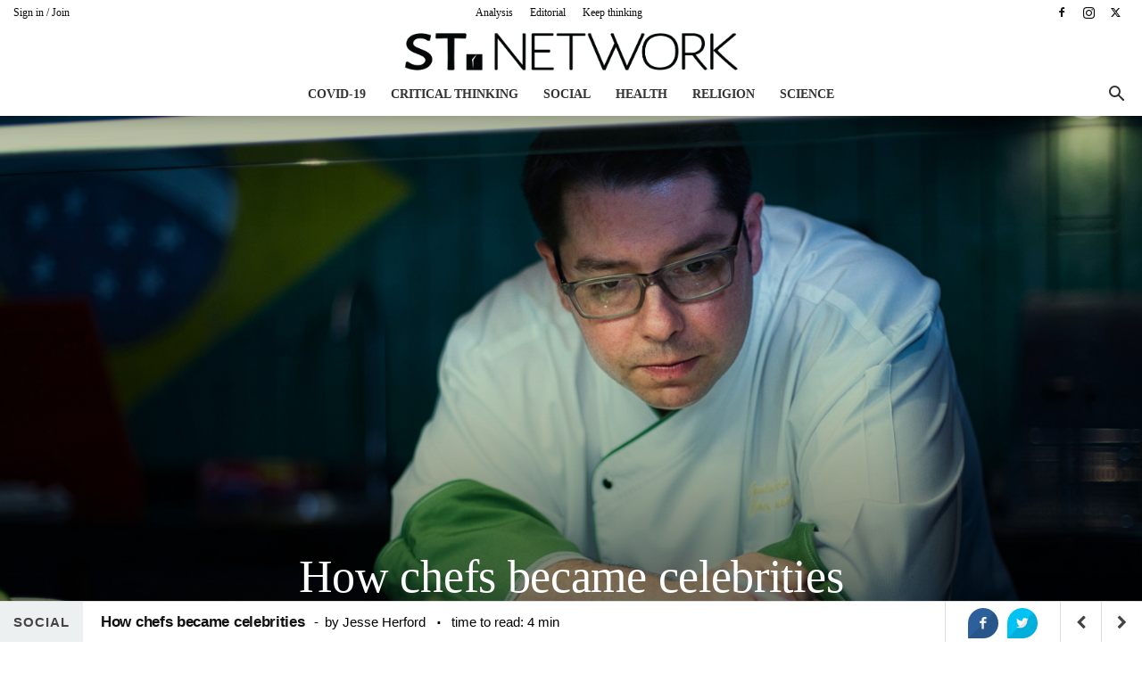

--- FILE ---
content_type: text/html; charset=UTF-8
request_url: https://st.network/analysis/top/how-chefs-became-celebrities.html
body_size: 27837
content:
<!doctype html >
<!--[if IE 8]>
<html class="ie8" lang="en"> <![endif]-->
<!--[if IE 9]>
<html class="ie9" lang="en"> <![endif]-->
<!--[if gt IE 8]><!-->
<html dir="ltr" lang="en-US" prefix="og: https://ogp.me/ns#"> <!--<![endif]-->
<head>
    <title>How Chefs Became Celebrities | Digital content creators</title>
    <meta charset="UTF-8"/>
    <meta name="viewport" content="width=device-width, initial-scale=1.0">
    <link rel="pingback" href="https://st.network/xmlrpc.php"/>
    <meta property="fb:app_id" content="342125206130091"/>
    <link href="https://fonts.googleapis.com/css?family=Alegreya+Sans:100,100i,400,400i,700,700i&amp;subset=latin-ext"
          rel="stylesheet">
            <meta property="abt:author" content="Jesse|Herford" />
    
		<!-- All in One SEO 4.9.2 - aioseo.com -->
	<meta name="description" content="How Chefs Became Celebrities? Celebrity chefs and digital content creators all share one thing. They need you to connect with their brand." />
	<meta name="robots" content="max-image-preview:large" />
	<meta name="author" content="Jesse Herford"/>
	<meta name="keywords" content="celebrity chefs,cooking,masterchef,reality tv,television show" />
	<link rel="canonical" href="https://st.network/analysis/top/how-chefs-became-celebrities.html" />
	<meta name="generator" content="All in One SEO (AIOSEO) 4.9.2" />
		<meta property="og:locale" content="en_US" />
		<meta property="og:site_name" content="ST Network | Keep thinking" />
		<meta property="og:type" content="article" />
		<meta property="og:title" content="How Chefs Became Celebrities" />
		<meta property="og:description" content="Celebrity chefs and digital content creators all share one thing. To connect with their audience, they need not only to be able to cook delicious food—they need you to connect with their brand." />
		<meta property="og:url" content="https://st.network/analysis/top/how-chefs-became-celebrities.html" />
		<meta property="og:image" content="https://st.network/wp-content/uploads/2023/10/abdalla-m-Lmv0Y9qIABc-unsplash-1.jpg" />
		<meta property="og:image:secure_url" content="https://st.network/wp-content/uploads/2023/10/abdalla-m-Lmv0Y9qIABc-unsplash-1.jpg" />
		<meta property="og:image:width" content="1920" />
		<meta property="og:image:height" content="960" />
		<meta property="article:published_time" content="2023-10-30T16:30:59+00:00" />
		<meta property="article:modified_time" content="2023-10-31T04:35:10+00:00" />
		<meta name="twitter:card" content="summary" />
		<meta name="twitter:title" content="How Chefs Became Celebrities" />
		<meta name="twitter:description" content="Celebrity chefs and digital content creators all share one thing. To connect with their audience, they need not only to be able to cook delicious food—they need you to connect with their brand." />
		<meta name="twitter:image" content="https://st.network/wp-content/uploads/2023/10/abdalla-m-Lmv0Y9qIABc-unsplash-1.jpg" />
		<script type="application/ld+json" class="aioseo-schema">
			{"@context":"https:\/\/schema.org","@graph":[{"@type":"Article","@id":"https:\/\/st.network\/analysis\/top\/how-chefs-became-celebrities.html#article","name":"How Chefs Became Celebrities | Digital content creators","headline":"How chefs became celebrities","author":{"@id":"https:\/\/st.network\/author\/jesseherford#author"},"publisher":{"@id":"https:\/\/st.network\/#organization"},"image":{"@type":"ImageObject","url":"https:\/\/st.network\/wp-content\/uploads\/2023\/10\/abdalla-m-Lmv0Y9qIABc-unsplash-1.jpg","width":1920,"height":960,"caption":"What do a foul-mouthed, drug-abusing Canadian, a stately Frenchman from Bourg-en-Bresse and an American businesswoman whose prison nickname was \u201cM Diddy\u201d, all have in common?"},"datePublished":"2023-10-30T18:30:59+02:00","dateModified":"2023-10-31T06:35:10+02:00","inLanguage":"en-US","mainEntityOfPage":{"@id":"https:\/\/st.network\/analysis\/top\/how-chefs-became-celebrities.html#webpage"},"isPartOf":{"@id":"https:\/\/st.network\/analysis\/top\/how-chefs-became-celebrities.html#webpage"},"articleSection":"Social, Top, celebrity chefs, cooking, masterchef, reality tv, television show"},{"@type":"BreadcrumbList","@id":"https:\/\/st.network\/analysis\/top\/how-chefs-became-celebrities.html#breadcrumblist","itemListElement":[{"@type":"ListItem","@id":"https:\/\/st.network#listItem","position":1,"name":"Home","item":"https:\/\/st.network","nextItem":{"@type":"ListItem","@id":"https:\/\/st.network\/analysis#listItem","name":"Analysis"}},{"@type":"ListItem","@id":"https:\/\/st.network\/analysis#listItem","position":2,"name":"Analysis","item":"https:\/\/st.network\/analysis","nextItem":{"@type":"ListItem","@id":"https:\/\/st.network\/analysis\/top#listItem","name":"Top"},"previousItem":{"@type":"ListItem","@id":"https:\/\/st.network#listItem","name":"Home"}},{"@type":"ListItem","@id":"https:\/\/st.network\/analysis\/top#listItem","position":3,"name":"Top","item":"https:\/\/st.network\/analysis\/top","nextItem":{"@type":"ListItem","@id":"https:\/\/st.network\/analysis\/top\/how-chefs-became-celebrities.html#listItem","name":"How chefs became celebrities"},"previousItem":{"@type":"ListItem","@id":"https:\/\/st.network\/analysis#listItem","name":"Analysis"}},{"@type":"ListItem","@id":"https:\/\/st.network\/analysis\/top\/how-chefs-became-celebrities.html#listItem","position":4,"name":"How chefs became celebrities","previousItem":{"@type":"ListItem","@id":"https:\/\/st.network\/analysis\/top#listItem","name":"Top"}}]},{"@type":"Organization","@id":"https:\/\/st.network\/#organization","name":"ST Network","description":"Keep thinking","url":"https:\/\/st.network\/","logo":{"@type":"ImageObject","url":"https:\/\/st.network\/wp-content\/uploads\/2020\/05\/st.network-logo.jpg","@id":"https:\/\/st.network\/analysis\/top\/how-chefs-became-celebrities.html\/#organizationLogo","width":1451,"height":1451,"caption":"St Network Logo"},"image":{"@id":"https:\/\/st.network\/analysis\/top\/how-chefs-became-celebrities.html\/#organizationLogo"}},{"@type":"Person","@id":"https:\/\/st.network\/author\/jesseherford#author","url":"https:\/\/st.network\/author\/jesseherford","name":"Jesse Herford","image":{"@type":"ImageObject","@id":"https:\/\/st.network\/analysis\/top\/how-chefs-became-celebrities.html#authorImage","url":"https:\/\/secure.gravatar.com\/avatar\/fa2d01239e96f7edcc84c3f4c3ac02c85b701bdea1411990136910e36e28ab0a?s=96&d=mm&r=g","width":96,"height":96,"caption":"Jesse Herford"}},{"@type":"WebPage","@id":"https:\/\/st.network\/analysis\/top\/how-chefs-became-celebrities.html#webpage","url":"https:\/\/st.network\/analysis\/top\/how-chefs-became-celebrities.html","name":"How Chefs Became Celebrities | Digital content creators","description":"How Chefs Became Celebrities? Celebrity chefs and digital content creators all share one thing. They need you to connect with their brand.","inLanguage":"en-US","isPartOf":{"@id":"https:\/\/st.network\/#website"},"breadcrumb":{"@id":"https:\/\/st.network\/analysis\/top\/how-chefs-became-celebrities.html#breadcrumblist"},"author":{"@id":"https:\/\/st.network\/author\/jesseherford#author"},"creator":{"@id":"https:\/\/st.network\/author\/jesseherford#author"},"image":{"@type":"ImageObject","url":"https:\/\/st.network\/wp-content\/uploads\/2023\/10\/abdalla-m-Lmv0Y9qIABc-unsplash-1.jpg","@id":"https:\/\/st.network\/analysis\/top\/how-chefs-became-celebrities.html\/#mainImage","width":1920,"height":960,"caption":"What do a foul-mouthed, drug-abusing Canadian, a stately Frenchman from Bourg-en-Bresse and an American businesswoman whose prison nickname was \u201cM Diddy\u201d, all have in common?"},"primaryImageOfPage":{"@id":"https:\/\/st.network\/analysis\/top\/how-chefs-became-celebrities.html#mainImage"},"datePublished":"2023-10-30T18:30:59+02:00","dateModified":"2023-10-31T06:35:10+02:00"},{"@type":"WebSite","@id":"https:\/\/st.network\/#website","url":"https:\/\/st.network\/","name":"ST Network","description":"Keep thinking","inLanguage":"en-US","publisher":{"@id":"https:\/\/st.network\/#organization"}}]}
		</script>
		<!-- All in One SEO -->

<script type="text/javascript">
var trackScrolling=false;
var trackScrollingPercentage=false;
var ScrollingPercentageNumber=25;
var stLogInterval=10*1000;
var cutOffTime=900;
var trackNoEvents=false;
var trackNoMaxTime=false;
var docTitle='How chefs became celebrities';
</script>
<link rel='dns-prefetch' href='//fonts.googleapis.com' />
<link rel="alternate" type="application/rss+xml" title="ST Network &raquo; Feed" href="https://st.network/feed" />
<link rel="alternate" type="application/rss+xml" title="ST Network &raquo; Comments Feed" href="https://st.network/comments/feed" />
<link rel="alternate" type="application/rss+xml" title="ST Network &raquo; How chefs became celebrities Comments Feed" href="https://st.network/analysis/top/how-chefs-became-celebrities.html/feed" />
<link rel="alternate" title="oEmbed (JSON)" type="application/json+oembed" href="https://st.network/wp-json/oembed/1.0/embed?url=https%3A%2F%2Fst.network%2Fanalysis%2Ftop%2Fhow-chefs-became-celebrities.html" />
<link rel="alternate" title="oEmbed (XML)" type="text/xml+oembed" href="https://st.network/wp-json/oembed/1.0/embed?url=https%3A%2F%2Fst.network%2Fanalysis%2Ftop%2Fhow-chefs-became-celebrities.html&#038;format=xml" />
<style id='wp-img-auto-sizes-contain-inline-css' type='text/css'>
img:is([sizes=auto i],[sizes^="auto," i]){contain-intrinsic-size:3000px 1500px}
/*# sourceURL=wp-img-auto-sizes-contain-inline-css */
</style>

<link rel='stylesheet' id='selection-sharer-css' href='https://st.network/wp-content/plugins/selection-sharer/css/selection-sharer.css?ver=0.1' type='text/css' media='all' />
<link rel='stylesheet' id='wp-block-library-css' href='https://st.network/wp-includes/css/dist/block-library/style.min.css?ver=6.9' type='text/css' media='all' />
<style id='global-styles-inline-css' type='text/css'>
:root{--wp--preset--aspect-ratio--square: 1;--wp--preset--aspect-ratio--4-3: 4/3;--wp--preset--aspect-ratio--3-4: 3/4;--wp--preset--aspect-ratio--3-2: 3/2;--wp--preset--aspect-ratio--2-3: 2/3;--wp--preset--aspect-ratio--16-9: 16/9;--wp--preset--aspect-ratio--9-16: 9/16;--wp--preset--color--black: #000000;--wp--preset--color--cyan-bluish-gray: #abb8c3;--wp--preset--color--white: #ffffff;--wp--preset--color--pale-pink: #f78da7;--wp--preset--color--vivid-red: #cf2e2e;--wp--preset--color--luminous-vivid-orange: #ff6900;--wp--preset--color--luminous-vivid-amber: #fcb900;--wp--preset--color--light-green-cyan: #7bdcb5;--wp--preset--color--vivid-green-cyan: #00d084;--wp--preset--color--pale-cyan-blue: #8ed1fc;--wp--preset--color--vivid-cyan-blue: #0693e3;--wp--preset--color--vivid-purple: #9b51e0;--wp--preset--gradient--vivid-cyan-blue-to-vivid-purple: linear-gradient(135deg,rgb(6,147,227) 0%,rgb(155,81,224) 100%);--wp--preset--gradient--light-green-cyan-to-vivid-green-cyan: linear-gradient(135deg,rgb(122,220,180) 0%,rgb(0,208,130) 100%);--wp--preset--gradient--luminous-vivid-amber-to-luminous-vivid-orange: linear-gradient(135deg,rgb(252,185,0) 0%,rgb(255,105,0) 100%);--wp--preset--gradient--luminous-vivid-orange-to-vivid-red: linear-gradient(135deg,rgb(255,105,0) 0%,rgb(207,46,46) 100%);--wp--preset--gradient--very-light-gray-to-cyan-bluish-gray: linear-gradient(135deg,rgb(238,238,238) 0%,rgb(169,184,195) 100%);--wp--preset--gradient--cool-to-warm-spectrum: linear-gradient(135deg,rgb(74,234,220) 0%,rgb(151,120,209) 20%,rgb(207,42,186) 40%,rgb(238,44,130) 60%,rgb(251,105,98) 80%,rgb(254,248,76) 100%);--wp--preset--gradient--blush-light-purple: linear-gradient(135deg,rgb(255,206,236) 0%,rgb(152,150,240) 100%);--wp--preset--gradient--blush-bordeaux: linear-gradient(135deg,rgb(254,205,165) 0%,rgb(254,45,45) 50%,rgb(107,0,62) 100%);--wp--preset--gradient--luminous-dusk: linear-gradient(135deg,rgb(255,203,112) 0%,rgb(199,81,192) 50%,rgb(65,88,208) 100%);--wp--preset--gradient--pale-ocean: linear-gradient(135deg,rgb(255,245,203) 0%,rgb(182,227,212) 50%,rgb(51,167,181) 100%);--wp--preset--gradient--electric-grass: linear-gradient(135deg,rgb(202,248,128) 0%,rgb(113,206,126) 100%);--wp--preset--gradient--midnight: linear-gradient(135deg,rgb(2,3,129) 0%,rgb(40,116,252) 100%);--wp--preset--font-size--small: 11px;--wp--preset--font-size--medium: 20px;--wp--preset--font-size--large: 32px;--wp--preset--font-size--x-large: 42px;--wp--preset--font-size--regular: 15px;--wp--preset--font-size--larger: 50px;--wp--preset--spacing--20: 0.44rem;--wp--preset--spacing--30: 0.67rem;--wp--preset--spacing--40: 1rem;--wp--preset--spacing--50: 1.5rem;--wp--preset--spacing--60: 2.25rem;--wp--preset--spacing--70: 3.38rem;--wp--preset--spacing--80: 5.06rem;--wp--preset--shadow--natural: 6px 6px 9px rgba(0, 0, 0, 0.2);--wp--preset--shadow--deep: 12px 12px 50px rgba(0, 0, 0, 0.4);--wp--preset--shadow--sharp: 6px 6px 0px rgba(0, 0, 0, 0.2);--wp--preset--shadow--outlined: 6px 6px 0px -3px rgb(255, 255, 255), 6px 6px rgb(0, 0, 0);--wp--preset--shadow--crisp: 6px 6px 0px rgb(0, 0, 0);}:where(.is-layout-flex){gap: 0.5em;}:where(.is-layout-grid){gap: 0.5em;}body .is-layout-flex{display: flex;}.is-layout-flex{flex-wrap: wrap;align-items: center;}.is-layout-flex > :is(*, div){margin: 0;}body .is-layout-grid{display: grid;}.is-layout-grid > :is(*, div){margin: 0;}:where(.wp-block-columns.is-layout-flex){gap: 2em;}:where(.wp-block-columns.is-layout-grid){gap: 2em;}:where(.wp-block-post-template.is-layout-flex){gap: 1.25em;}:where(.wp-block-post-template.is-layout-grid){gap: 1.25em;}.has-black-color{color: var(--wp--preset--color--black) !important;}.has-cyan-bluish-gray-color{color: var(--wp--preset--color--cyan-bluish-gray) !important;}.has-white-color{color: var(--wp--preset--color--white) !important;}.has-pale-pink-color{color: var(--wp--preset--color--pale-pink) !important;}.has-vivid-red-color{color: var(--wp--preset--color--vivid-red) !important;}.has-luminous-vivid-orange-color{color: var(--wp--preset--color--luminous-vivid-orange) !important;}.has-luminous-vivid-amber-color{color: var(--wp--preset--color--luminous-vivid-amber) !important;}.has-light-green-cyan-color{color: var(--wp--preset--color--light-green-cyan) !important;}.has-vivid-green-cyan-color{color: var(--wp--preset--color--vivid-green-cyan) !important;}.has-pale-cyan-blue-color{color: var(--wp--preset--color--pale-cyan-blue) !important;}.has-vivid-cyan-blue-color{color: var(--wp--preset--color--vivid-cyan-blue) !important;}.has-vivid-purple-color{color: var(--wp--preset--color--vivid-purple) !important;}.has-black-background-color{background-color: var(--wp--preset--color--black) !important;}.has-cyan-bluish-gray-background-color{background-color: var(--wp--preset--color--cyan-bluish-gray) !important;}.has-white-background-color{background-color: var(--wp--preset--color--white) !important;}.has-pale-pink-background-color{background-color: var(--wp--preset--color--pale-pink) !important;}.has-vivid-red-background-color{background-color: var(--wp--preset--color--vivid-red) !important;}.has-luminous-vivid-orange-background-color{background-color: var(--wp--preset--color--luminous-vivid-orange) !important;}.has-luminous-vivid-amber-background-color{background-color: var(--wp--preset--color--luminous-vivid-amber) !important;}.has-light-green-cyan-background-color{background-color: var(--wp--preset--color--light-green-cyan) !important;}.has-vivid-green-cyan-background-color{background-color: var(--wp--preset--color--vivid-green-cyan) !important;}.has-pale-cyan-blue-background-color{background-color: var(--wp--preset--color--pale-cyan-blue) !important;}.has-vivid-cyan-blue-background-color{background-color: var(--wp--preset--color--vivid-cyan-blue) !important;}.has-vivid-purple-background-color{background-color: var(--wp--preset--color--vivid-purple) !important;}.has-black-border-color{border-color: var(--wp--preset--color--black) !important;}.has-cyan-bluish-gray-border-color{border-color: var(--wp--preset--color--cyan-bluish-gray) !important;}.has-white-border-color{border-color: var(--wp--preset--color--white) !important;}.has-pale-pink-border-color{border-color: var(--wp--preset--color--pale-pink) !important;}.has-vivid-red-border-color{border-color: var(--wp--preset--color--vivid-red) !important;}.has-luminous-vivid-orange-border-color{border-color: var(--wp--preset--color--luminous-vivid-orange) !important;}.has-luminous-vivid-amber-border-color{border-color: var(--wp--preset--color--luminous-vivid-amber) !important;}.has-light-green-cyan-border-color{border-color: var(--wp--preset--color--light-green-cyan) !important;}.has-vivid-green-cyan-border-color{border-color: var(--wp--preset--color--vivid-green-cyan) !important;}.has-pale-cyan-blue-border-color{border-color: var(--wp--preset--color--pale-cyan-blue) !important;}.has-vivid-cyan-blue-border-color{border-color: var(--wp--preset--color--vivid-cyan-blue) !important;}.has-vivid-purple-border-color{border-color: var(--wp--preset--color--vivid-purple) !important;}.has-vivid-cyan-blue-to-vivid-purple-gradient-background{background: var(--wp--preset--gradient--vivid-cyan-blue-to-vivid-purple) !important;}.has-light-green-cyan-to-vivid-green-cyan-gradient-background{background: var(--wp--preset--gradient--light-green-cyan-to-vivid-green-cyan) !important;}.has-luminous-vivid-amber-to-luminous-vivid-orange-gradient-background{background: var(--wp--preset--gradient--luminous-vivid-amber-to-luminous-vivid-orange) !important;}.has-luminous-vivid-orange-to-vivid-red-gradient-background{background: var(--wp--preset--gradient--luminous-vivid-orange-to-vivid-red) !important;}.has-very-light-gray-to-cyan-bluish-gray-gradient-background{background: var(--wp--preset--gradient--very-light-gray-to-cyan-bluish-gray) !important;}.has-cool-to-warm-spectrum-gradient-background{background: var(--wp--preset--gradient--cool-to-warm-spectrum) !important;}.has-blush-light-purple-gradient-background{background: var(--wp--preset--gradient--blush-light-purple) !important;}.has-blush-bordeaux-gradient-background{background: var(--wp--preset--gradient--blush-bordeaux) !important;}.has-luminous-dusk-gradient-background{background: var(--wp--preset--gradient--luminous-dusk) !important;}.has-pale-ocean-gradient-background{background: var(--wp--preset--gradient--pale-ocean) !important;}.has-electric-grass-gradient-background{background: var(--wp--preset--gradient--electric-grass) !important;}.has-midnight-gradient-background{background: var(--wp--preset--gradient--midnight) !important;}.has-small-font-size{font-size: var(--wp--preset--font-size--small) !important;}.has-medium-font-size{font-size: var(--wp--preset--font-size--medium) !important;}.has-large-font-size{font-size: var(--wp--preset--font-size--large) !important;}.has-x-large-font-size{font-size: var(--wp--preset--font-size--x-large) !important;}
/*# sourceURL=global-styles-inline-css */
</style>

<style id='classic-theme-styles-inline-css' type='text/css'>
/*! This file is auto-generated */
.wp-block-button__link{color:#fff;background-color:#32373c;border-radius:9999px;box-shadow:none;text-decoration:none;padding:calc(.667em + 2px) calc(1.333em + 2px);font-size:1.125em}.wp-block-file__button{background:#32373c;color:#fff;text-decoration:none}
/*# sourceURL=/wp-includes/css/classic-themes.min.css */
</style>
<link rel='stylesheet' id='abt-css-css' href='https://st.network/wp-content/plugins/academic-bloggers-toolkit/css/frontend.css?ver=8.11.3' type='text/css' media='all' />
<link rel='stylesheet' id='sb_bar-css' href='https://st.network/wp-content/plugins/swifty-bar/public/assets/css/sb-bar-public.css?ver=1.2.11' type='text/css' media='all' />
<link rel='stylesheet' id='td-plugin-multi-purpose-css' href='https://st.network/wp-content/plugins/td-composer/td-multi-purpose/style.css?ver=7cd248d7ca13c255207c3f8b916c3f00' type='text/css' media='all' />
<link crossorigin="anonymous" rel='stylesheet' id='google-fonts-style-css' href='https://fonts.googleapis.com/css?family=Alegreya+Sans%3A400%7COpen+Sans%3A400%2C600%2C700%7CRoboto%3A400%2C600%2C700&#038;display=swap&#038;ver=12.7.3' type='text/css' media='all' />
<link rel='stylesheet' id='better-image-credits-css' href='https://st.network/wp-content/plugins/better-image-credits/style.css?ver=1.0' type='text/css' media='all' />
<link rel='stylesheet' id='td-theme-css' href='https://st.network/wp-content/themes/Newspaper-child/style.css?ver=10.3.9.1' type='text/css' media='all' />
<style id='td-theme-inline-css' type='text/css'>@media (max-width:767px){.td-header-desktop-wrap{display:none}}@media (min-width:767px){.td-header-mobile-wrap{display:none}}</style>
<link rel='stylesheet' id='td-legacy-framework-front-style-css' href='https://st.network/wp-content/plugins/td-composer/legacy/Newspaper/assets/css/td_legacy_main.css?ver=7cd248d7ca13c255207c3f8b916c3f00' type='text/css' media='all' />
<link rel='stylesheet' id='td-standard-pack-framework-front-style-css' href='https://st.network/wp-content/plugins/td-standard-pack/Newspaper/assets/css/td_standard_pack_main.css?ver=c12e6da63ed2f212e87e44e5e9b9a302' type='text/css' media='all' />
<link rel='stylesheet' id='tdb_style_cloud_templates_front-css' href='https://st.network/wp-content/plugins/td-cloud-library/assets/css/tdb_main.css?ver=6127d3b6131f900b2e62bb855b13dc3b' type='text/css' media='all' />
<script type="text/javascript" src="https://st.network/wp-includes/js/jquery/jquery.min.js?ver=3.7.1" id="jquery-core-js"></script>
<script type="text/javascript" src="https://st.network/wp-includes/js/jquery/jquery-migrate.min.js?ver=3.4.1" id="jquery-migrate-js"></script>
<script type="text/javascript" src="//st.network/wp-content/plugins/revslider/sr6/assets/js/rbtools.min.js?ver=6.7.40" async id="tp-tools-js"></script>
<script type="text/javascript" src="//st.network/wp-content/plugins/revslider/sr6/assets/js/rs6.min.js?ver=6.7.40" async id="revmin-js"></script>
<script type="text/javascript" id="sb_bar-js-extra">
/* <![CDATA[ */
var admin_urls = {"admin_ajax":"https://st.network/wp-admin/admin-ajax.php","post_id":"12728","postNonce":"2d32a3922a"};
//# sourceURL=sb_bar-js-extra
/* ]]> */
</script>
<script type="text/javascript" src="https://st.network/wp-content/plugins/swifty-bar/public/assets/js/sb-bar-public.js?ver=1.2.11" id="sb_bar-js"></script>
<link rel="https://api.w.org/" href="https://st.network/wp-json/" /><link rel="alternate" title="JSON" type="application/json" href="https://st.network/wp-json/wp/v2/posts/12728" /><link rel="EditURI" type="application/rsd+xml" title="RSD" href="https://st.network/xmlrpc.php?rsd" />
<meta name="generator" content="WordPress 6.9" />
<link rel='shortlink' href='https://st.network/?p=12728' />
    <script>
        window.tdb_global_vars = {"wpRestUrl":"https:\/\/st.network\/wp-json\/","permalinkStructure":"\/%category%\/%postname%.html"};
        window.tdb_p_autoload_vars = {"isAjax":false,"isAdminBarShowing":false,"autoloadStatus":"off","origPostEditUrl":null};
    </script>
    
    <style id="tdb-global-colors">:root{--accent-color:#fff}</style>

    
	<link rel="amphtml" href="https://st.network/analysis/top/how-chefs-became-celebrities.html/amp"><meta name="generator" content="Powered by Slider Revolution 6.7.40 - responsive, Mobile-Friendly Slider Plugin for WordPress with comfortable drag and drop interface." />

<!-- JS generated by theme -->

<script type="text/javascript" id="td-generated-header-js">
    
    

	    var tdBlocksArray = []; //here we store all the items for the current page

	    // td_block class - each ajax block uses a object of this class for requests
	    function tdBlock() {
		    this.id = '';
		    this.block_type = 1; //block type id (1-234 etc)
		    this.atts = '';
		    this.td_column_number = '';
		    this.td_current_page = 1; //
		    this.post_count = 0; //from wp
		    this.found_posts = 0; //from wp
		    this.max_num_pages = 0; //from wp
		    this.td_filter_value = ''; //current live filter value
		    this.is_ajax_running = false;
		    this.td_user_action = ''; // load more or infinite loader (used by the animation)
		    this.header_color = '';
		    this.ajax_pagination_infinite_stop = ''; //show load more at page x
	    }

        // td_js_generator - mini detector
        ( function () {
            var htmlTag = document.getElementsByTagName("html")[0];

	        if ( navigator.userAgent.indexOf("MSIE 10.0") > -1 ) {
                htmlTag.className += ' ie10';
            }

            if ( !!navigator.userAgent.match(/Trident.*rv\:11\./) ) {
                htmlTag.className += ' ie11';
            }

	        if ( navigator.userAgent.indexOf("Edge") > -1 ) {
                htmlTag.className += ' ieEdge';
            }

            if ( /(iPad|iPhone|iPod)/g.test(navigator.userAgent) ) {
                htmlTag.className += ' td-md-is-ios';
            }

            var user_agent = navigator.userAgent.toLowerCase();
            if ( user_agent.indexOf("android") > -1 ) {
                htmlTag.className += ' td-md-is-android';
            }

            if ( -1 !== navigator.userAgent.indexOf('Mac OS X')  ) {
                htmlTag.className += ' td-md-is-os-x';
            }

            if ( /chrom(e|ium)/.test(navigator.userAgent.toLowerCase()) ) {
               htmlTag.className += ' td-md-is-chrome';
            }

            if ( -1 !== navigator.userAgent.indexOf('Firefox') ) {
                htmlTag.className += ' td-md-is-firefox';
            }

            if ( -1 !== navigator.userAgent.indexOf('Safari') && -1 === navigator.userAgent.indexOf('Chrome') ) {
                htmlTag.className += ' td-md-is-safari';
            }

            if( -1 !== navigator.userAgent.indexOf('IEMobile') ){
                htmlTag.className += ' td-md-is-iemobile';
            }

        })();

        var tdLocalCache = {};

        ( function () {
            "use strict";

            tdLocalCache = {
                data: {},
                remove: function (resource_id) {
                    delete tdLocalCache.data[resource_id];
                },
                exist: function (resource_id) {
                    return tdLocalCache.data.hasOwnProperty(resource_id) && tdLocalCache.data[resource_id] !== null;
                },
                get: function (resource_id) {
                    return tdLocalCache.data[resource_id];
                },
                set: function (resource_id, cachedData) {
                    tdLocalCache.remove(resource_id);
                    tdLocalCache.data[resource_id] = cachedData;
                }
            };
        })();

    
    
var td_viewport_interval_list=[{"limitBottom":767,"sidebarWidth":228},{"limitBottom":1018,"sidebarWidth":300},{"limitBottom":1140,"sidebarWidth":324}];
var td_animation_stack_effect="type0";
var tds_animation_stack=true;
var td_animation_stack_specific_selectors=".entry-thumb, img, .td-lazy-img";
var td_animation_stack_general_selectors=".td-animation-stack img, .td-animation-stack .entry-thumb, .post img, .td-animation-stack .td-lazy-img";
var tds_general_modal_image="yes";
var tdc_is_installed="yes";
var tdc_domain_active=false;
var td_ajax_url="https:\/\/st.network\/wp-admin\/admin-ajax.php?td_theme_name=Newspaper&v=12.7.3";
var td_get_template_directory_uri="https:\/\/st.network\/wp-content\/plugins\/td-composer\/legacy\/common";
var tds_snap_menu="snap";
var tds_logo_on_sticky="show_header_logo";
var tds_header_style="10";
var td_please_wait="Please wait...";
var td_email_user_pass_incorrect="User or password incorrect!";
var td_email_user_incorrect="Email or username incorrect!";
var td_email_incorrect="Email incorrect!";
var td_user_incorrect="Username incorrect!";
var td_email_user_empty="Email or username empty!";
var td_pass_empty="Pass empty!";
var td_pass_pattern_incorrect="Invalid Pass Pattern!";
var td_retype_pass_incorrect="Retyped Pass incorrect!";
var tds_more_articles_on_post_enable="";
var tds_more_articles_on_post_time_to_wait="";
var tds_more_articles_on_post_pages_distance_from_top=0;
var tds_captcha="";
var tds_theme_color_site_wide="#931619";
var tds_smart_sidebar="enabled";
var tdThemeName="Newspaper";
var tdThemeNameWl="Newspaper";
var td_magnific_popup_translation_tPrev="Previous (Left arrow key)";
var td_magnific_popup_translation_tNext="Next (Right arrow key)";
var td_magnific_popup_translation_tCounter="%curr% of %total%";
var td_magnific_popup_translation_ajax_tError="The content from %url% could not be loaded.";
var td_magnific_popup_translation_image_tError="The image #%curr% could not be loaded.";
var tdBlockNonce="47535b5dc4";
var tdMobileMenu="enabled";
var tdMobileSearch="enabled";
var tdDateNamesI18n={"month_names":["January","February","March","April","May","June","July","August","September","October","November","December"],"month_names_short":["Jan","Feb","Mar","Apr","May","Jun","Jul","Aug","Sep","Oct","Nov","Dec"],"day_names":["Sunday","Monday","Tuesday","Wednesday","Thursday","Friday","Saturday"],"day_names_short":["Sun","Mon","Tue","Wed","Thu","Fri","Sat"]};
var tdb_modal_confirm="Save";
var tdb_modal_cancel="Cancel";
var tdb_modal_confirm_alt="Yes";
var tdb_modal_cancel_alt="No";
var td_deploy_mode="deploy";
var td_ad_background_click_link="";
var td_ad_background_click_target="";
</script>


<!-- Header style compiled by theme -->

<style>@font-face{font-family:"geomanist-medium-webfont";src:local("geomanist-medium-webfont"),url("https://semneletimpului.ro/wp-content/uploads/2016/10/geomanist-medium-webfont.woff") format("woff");font-display:swap}@font-face{font-family:"Proxima-Nova-Light";src:local("Proxima-Nova-Light"),url("https://semneletimpului.ro/wp-content/uploads/2016/10/Proxima-Nova-Light.woff") format("woff");font-display:swap}@font-face{font-family:"Proxima-Nova-Rg-Regular";src:local("Proxima-Nova-Rg-Regular"),url("https://semneletimpului.ro/wp-content/uploads/2016/10/Proxima-Nova-Rg-Regular.woff") format("woff");font-display:swap}.td-page-content .widgettitle{color:#fff}ul.sf-menu>.menu-item>a{font-family:Proxima-Nova-Light;font-style:normal;text-transform:uppercase}.sf-menu ul .menu-item a{font-family:Proxima-Nova-Light}.td-mobile-content .td-mobile-main-menu>li>a{font-family:Proxima-Nova-Rg-Regular}.td-mobile-content .sub-menu a{font-family:Proxima-Nova-Rg-Regular}#td-mobile-nav,#td-mobile-nav .wpb_button,.td-search-wrap-mob{font-family:Proxima-Nova-Rg-Regular}.td-page-title,.td-category-title-holder .td-page-title{font-family:Proxima-Nova-Light}.td-page-content p,.td-page-content li,.td-page-content .td_block_text_with_title,.wpb_text_column p{font-family:Proxima-Nova-Rg-Regular}.td-page-content h1,.wpb_text_column h1{font-family:geomanist-medium-webfont}.td-page-content h2,.wpb_text_column h2{font-family:geomanist-medium-webfont;font-size:36px;line-height:32px}.td-page-content h3,.wpb_text_column h3{font-family:geomanist-medium-webfont}.td-page-content h4,.wpb_text_column h4{font-family:geomanist-medium-webfont}.td-page-content h5,.wpb_text_column h5{font-family:geomanist-medium-webfont}.td-page-content h6,.wpb_text_column h6{font-family:geomanist-medium-webfont}body,p{font-family:Proxima-Nova-Rg-Regular;font-size:14px}#bbpress-forums .bbp-header .bbp-forums,#bbpress-forums .bbp-header .bbp-topics,#bbpress-forums .bbp-header{font-family:Proxima-Nova-Rg-Regular}#bbpress-forums .hentry .bbp-forum-title,#bbpress-forums .hentry .bbp-topic-permalink{font-family:Proxima-Nova-Rg-Regular}#bbpress-forums .bbp-forums-list li{font-family:Proxima-Nova-Rg-Regular}#bbpress-forums .bbp-forum-info .bbp-forum-content{font-family:Proxima-Nova-Rg-Regular}#bbpress-forums div.bbp-forum-author a.bbp-author-name,#bbpress-forums div.bbp-topic-author a.bbp-author-name,#bbpress-forums div.bbp-reply-author a.bbp-author-name,#bbpress-forums div.bbp-search-author a.bbp-author-name,#bbpress-forums .bbp-forum-freshness .bbp-author-name,#bbpress-forums .bbp-topic-freshness a:last-child{font-family:Proxima-Nova-Rg-Regular}#bbpress-forums .hentry .bbp-topic-content p,#bbpress-forums .hentry .bbp-reply-content p{font-family:Proxima-Nova-Rg-Regular}#bbpress-forums div.bbp-template-notice p{font-family:Proxima-Nova-Rg-Regular}#bbpress-forums .bbp-pagination-count,#bbpress-forums .page-numbers{font-family:Proxima-Nova-Rg-Regular}#bbpress-forums .bbp-topic-started-by,#bbpress-forums .bbp-topic-started-by a,#bbpress-forums .bbp-topic-started-in,#bbpress-forums .bbp-topic-started-in a{font-family:Proxima-Nova-Rg-Regular}.white-popup-block,.white-popup-block .wpb_button{font-family:Proxima-Nova-Rg-Regular}:root{--td_theme_color:#931619;--td_slider_text:rgba(147,22,25,0.7);--td_text_header_color:#333333;--td_mobile_menu_color:#0d0d0d;--td_mobile_gradient_one_mob:#0d0d0d;--td_mobile_gradient_two_mob:##931619;--td_mobile_text_active_color:#931619;--td_mobile_button_color_mob:#0d0d0d;--td_page_title_color:#0d0d0d;--td_page_content_color:#0d0d0d;--td_page_h_color:#0d0d0d;--td_login_text_color:rgba(0,0,0,0.8);--td_login_button_color:#0d0d0d;--td_login_hover_background:#e7e7e7;--td_login_hover_color:#0d0d0d;--td_login_gradient_one:rgba(175,175,175,0.8);--td_login_gradient_two:#ffffff}@font-face{font-family:"geomanist-medium-webfont";src:local("geomanist-medium-webfont"),url("https://semneletimpului.ro/wp-content/uploads/2016/10/geomanist-medium-webfont.woff") format("woff");font-display:swap}@font-face{font-family:"Proxima-Nova-Light";src:local("Proxima-Nova-Light"),url("https://semneletimpului.ro/wp-content/uploads/2016/10/Proxima-Nova-Light.woff") format("woff");font-display:swap}@font-face{font-family:"Proxima-Nova-Rg-Regular";src:local("Proxima-Nova-Rg-Regular"),url("https://semneletimpului.ro/wp-content/uploads/2016/10/Proxima-Nova-Rg-Regular.woff") format("woff");font-display:swap}.td-header-style-12 .td-header-menu-wrap-full,.td-header-style-12 .td-affix,.td-grid-style-1.td-hover-1 .td-big-grid-post:hover .td-post-category,.td-grid-style-5.td-hover-1 .td-big-grid-post:hover .td-post-category,.td_category_template_3 .td-current-sub-category,.td_category_template_8 .td-category-header .td-category a.td-current-sub-category,.td_category_template_4 .td-category-siblings .td-category a:hover,.td_block_big_grid_9.td-grid-style-1 .td-post-category,.td_block_big_grid_9.td-grid-style-5 .td-post-category,.td-grid-style-6.td-hover-1 .td-module-thumb:after,.tdm-menu-active-style5 .td-header-menu-wrap .sf-menu>.current-menu-item>a,.tdm-menu-active-style5 .td-header-menu-wrap .sf-menu>.current-menu-ancestor>a,.tdm-menu-active-style5 .td-header-menu-wrap .sf-menu>.current-category-ancestor>a,.tdm-menu-active-style5 .td-header-menu-wrap .sf-menu>li>a:hover,.tdm-menu-active-style5 .td-header-menu-wrap .sf-menu>.sfHover>a{background-color:#931619}.td_mega_menu_sub_cats .cur-sub-cat,.td-mega-span h3 a:hover,.td_mod_mega_menu:hover .entry-title a,.header-search-wrap .result-msg a:hover,.td-header-top-menu .td-drop-down-search .td_module_wrap:hover .entry-title a,.td-header-top-menu .td-icon-search:hover,.td-header-wrap .result-msg a:hover,.top-header-menu li a:hover,.top-header-menu .current-menu-item>a,.top-header-menu .current-menu-ancestor>a,.top-header-menu .current-category-ancestor>a,.td-social-icon-wrap>a:hover,.td-header-sp-top-widget .td-social-icon-wrap a:hover,.td_mod_related_posts:hover h3>a,.td-post-template-11 .td-related-title .td-related-left:hover,.td-post-template-11 .td-related-title .td-related-right:hover,.td-post-template-11 .td-related-title .td-cur-simple-item,.td-post-template-11 .td_block_related_posts .td-next-prev-wrap a:hover,.td-category-header .td-pulldown-category-filter-link:hover,.td-category-siblings .td-subcat-dropdown a:hover,.td-category-siblings .td-subcat-dropdown a.td-current-sub-category,.footer-text-wrap .footer-email-wrap a,.footer-social-wrap a:hover,.td_module_17 .td-read-more a:hover,.td_module_18 .td-read-more a:hover,.td_module_19 .td-post-author-name a:hover,.td-pulldown-syle-2 .td-subcat-dropdown:hover .td-subcat-more span,.td-pulldown-syle-2 .td-subcat-dropdown:hover .td-subcat-more i,.td-pulldown-syle-3 .td-subcat-dropdown:hover .td-subcat-more span,.td-pulldown-syle-3 .td-subcat-dropdown:hover .td-subcat-more i,.tdm-menu-active-style3 .tdm-header.td-header-wrap .sf-menu>.current-category-ancestor>a,.tdm-menu-active-style3 .tdm-header.td-header-wrap .sf-menu>.current-menu-ancestor>a,.tdm-menu-active-style3 .tdm-header.td-header-wrap .sf-menu>.current-menu-item>a,.tdm-menu-active-style3 .tdm-header.td-header-wrap .sf-menu>.sfHover>a,.tdm-menu-active-style3 .tdm-header.td-header-wrap .sf-menu>li>a:hover{color:#931619}.td-mega-menu-page .wpb_content_element ul li a:hover,.td-theme-wrap .td-aj-search-results .td_module_wrap:hover .entry-title a,.td-theme-wrap .header-search-wrap .result-msg a:hover{color:#931619!important}.td_category_template_8 .td-category-header .td-category a.td-current-sub-category,.td_category_template_4 .td-category-siblings .td-category a:hover,.tdm-menu-active-style4 .tdm-header .sf-menu>.current-menu-item>a,.tdm-menu-active-style4 .tdm-header .sf-menu>.current-menu-ancestor>a,.tdm-menu-active-style4 .tdm-header .sf-menu>.current-category-ancestor>a,.tdm-menu-active-style4 .tdm-header .sf-menu>li>a:hover,.tdm-menu-active-style4 .tdm-header .sf-menu>.sfHover>a{border-color:#931619}.td-header-wrap .td-header-top-menu-full,.td-header-wrap .top-header-menu .sub-menu,.tdm-header-style-1.td-header-wrap .td-header-top-menu-full,.tdm-header-style-1.td-header-wrap .top-header-menu .sub-menu,.tdm-header-style-2.td-header-wrap .td-header-top-menu-full,.tdm-header-style-2.td-header-wrap .top-header-menu .sub-menu,.tdm-header-style-3.td-header-wrap .td-header-top-menu-full,.tdm-header-style-3.td-header-wrap .top-header-menu .sub-menu{background-color:#ffffff}.td-header-style-8 .td-header-top-menu-full{background-color:transparent}.td-header-style-8 .td-header-top-menu-full .td-header-top-menu{background-color:#ffffff;padding-left:15px;padding-right:15px}.td-header-wrap .td-header-top-menu-full .td-header-top-menu,.td-header-wrap .td-header-top-menu-full{border-bottom:none}.td-header-top-menu,.td-header-top-menu a,.td-header-wrap .td-header-top-menu-full .td-header-top-menu,.td-header-wrap .td-header-top-menu-full a,.td-header-style-8 .td-header-top-menu,.td-header-style-8 .td-header-top-menu a,.td-header-top-menu .td-drop-down-search .entry-title a{color:#0d0d0d}.top-header-menu .current-menu-item>a,.top-header-menu .current-menu-ancestor>a,.top-header-menu .current-category-ancestor>a,.top-header-menu li a:hover,.td-header-sp-top-widget .td-icon-search:hover{color:#931619}.td-header-wrap .td-header-sp-top-widget .td-icon-font,.td-header-style-7 .td-header-top-menu .td-social-icon-wrap .td-icon-font{color:#0d0d0d}.td-header-wrap .td-header-menu-wrap-full,.td-header-menu-wrap.td-affix,.td-header-style-3 .td-header-main-menu,.td-header-style-3 .td-affix .td-header-main-menu,.td-header-style-4 .td-header-main-menu,.td-header-style-4 .td-affix .td-header-main-menu,.td-header-style-8 .td-header-menu-wrap.td-affix,.td-header-style-8 .td-header-top-menu-full{background-color:#ffffff}.td-boxed-layout .td-header-style-3 .td-header-menu-wrap,.td-boxed-layout .td-header-style-4 .td-header-menu-wrap,.td-header-style-3 .td_stretch_content .td-header-menu-wrap,.td-header-style-4 .td_stretch_content .td-header-menu-wrap{background-color:#ffffff!important}@media (min-width:1019px){.td-header-style-1 .td-header-sp-recs,.td-header-style-1 .td-header-sp-logo{margin-bottom:28px}}@media (min-width:768px) and (max-width:1018px){.td-header-style-1 .td-header-sp-recs,.td-header-style-1 .td-header-sp-logo{margin-bottom:14px}}.td-header-style-7 .td-header-top-menu{border-bottom:none}.sf-menu>.current-menu-item>a:after,.sf-menu>.current-menu-ancestor>a:after,.sf-menu>.current-category-ancestor>a:after,.sf-menu>li:hover>a:after,.sf-menu>.sfHover>a:after,.td_block_mega_menu .td-next-prev-wrap a:hover,.td-mega-span .td-post-category:hover,.td-header-wrap .black-menu .sf-menu>li>a:hover,.td-header-wrap .black-menu .sf-menu>.current-menu-ancestor>a,.td-header-wrap .black-menu .sf-menu>.sfHover>a,.td-header-wrap .black-menu .sf-menu>.current-menu-item>a,.td-header-wrap .black-menu .sf-menu>.current-menu-ancestor>a,.td-header-wrap .black-menu .sf-menu>.current-category-ancestor>a,.tdm-menu-active-style5 .tdm-header .td-header-menu-wrap .sf-menu>.current-menu-item>a,.tdm-menu-active-style5 .tdm-header .td-header-menu-wrap .sf-menu>.current-menu-ancestor>a,.tdm-menu-active-style5 .tdm-header .td-header-menu-wrap .sf-menu>.current-category-ancestor>a,.tdm-menu-active-style5 .tdm-header .td-header-menu-wrap .sf-menu>li>a:hover,.tdm-menu-active-style5 .tdm-header .td-header-menu-wrap .sf-menu>.sfHover>a{background-color:#931619}.td_block_mega_menu .td-next-prev-wrap a:hover,.tdm-menu-active-style4 .tdm-header .sf-menu>.current-menu-item>a,.tdm-menu-active-style4 .tdm-header .sf-menu>.current-menu-ancestor>a,.tdm-menu-active-style4 .tdm-header .sf-menu>.current-category-ancestor>a,.tdm-menu-active-style4 .tdm-header .sf-menu>li>a:hover,.tdm-menu-active-style4 .tdm-header .sf-menu>.sfHover>a{border-color:#931619}.header-search-wrap .td-drop-down-search:before{border-color:transparent transparent #931619 transparent}.td_mega_menu_sub_cats .cur-sub-cat,.td_mod_mega_menu:hover .entry-title a,.td-theme-wrap .sf-menu ul .td-menu-item>a:hover,.td-theme-wrap .sf-menu ul .sfHover>a,.td-theme-wrap .sf-menu ul .current-menu-ancestor>a,.td-theme-wrap .sf-menu ul .current-category-ancestor>a,.td-theme-wrap .sf-menu ul .current-menu-item>a,.tdm-menu-active-style3 .tdm-header.td-header-wrap .sf-menu>.current-menu-item>a,.tdm-menu-active-style3 .tdm-header.td-header-wrap .sf-menu>.current-menu-ancestor>a,.tdm-menu-active-style3 .tdm-header.td-header-wrap .sf-menu>.current-category-ancestor>a,.tdm-menu-active-style3 .tdm-header.td-header-wrap .sf-menu>li>a:hover,.tdm-menu-active-style3 .tdm-header.td-header-wrap .sf-menu>.sfHover>a{color:#931619}.td-header-wrap .td-header-menu-wrap .sf-menu>li>a,.td-header-wrap .td-header-menu-social .td-social-icon-wrap a,.td-header-style-4 .td-header-menu-social .td-social-icon-wrap i,.td-header-style-5 .td-header-menu-social .td-social-icon-wrap i,.td-header-style-6 .td-header-menu-social .td-social-icon-wrap i,.td-header-style-12 .td-header-menu-social .td-social-icon-wrap i,.td-header-wrap .header-search-wrap #td-header-search-button .td-icon-search{color:#333333}.td-header-wrap .td-header-menu-social+.td-search-wrapper #td-header-search-button:before{background-color:#333333}ul.sf-menu>.td-menu-item>a,.td-theme-wrap .td-header-menu-social{font-family:Proxima-Nova-Light;font-style:normal;text-transform:uppercase}.sf-menu ul .td-menu-item a{font-family:Proxima-Nova-Light}.td-banner-wrap-full,.td-header-style-11 .td-logo-wrap-full{background-color:#ffffff}.td-header-style-11 .td-logo-wrap-full{border-bottom:0}@media (min-width:1019px){.td-header-style-2 .td-header-sp-recs,.td-header-style-5 .td-a-rec-id-header>div,.td-header-style-5 .td-g-rec-id-header>.adsbygoogle,.td-header-style-6 .td-a-rec-id-header>div,.td-header-style-6 .td-g-rec-id-header>.adsbygoogle,.td-header-style-7 .td-a-rec-id-header>div,.td-header-style-7 .td-g-rec-id-header>.adsbygoogle,.td-header-style-8 .td-a-rec-id-header>div,.td-header-style-8 .td-g-rec-id-header>.adsbygoogle,.td-header-style-12 .td-a-rec-id-header>div,.td-header-style-12 .td-g-rec-id-header>.adsbygoogle{margin-bottom:24px!important}}@media (min-width:768px) and (max-width:1018px){.td-header-style-2 .td-header-sp-recs,.td-header-style-5 .td-a-rec-id-header>div,.td-header-style-5 .td-g-rec-id-header>.adsbygoogle,.td-header-style-6 .td-a-rec-id-header>div,.td-header-style-6 .td-g-rec-id-header>.adsbygoogle,.td-header-style-7 .td-a-rec-id-header>div,.td-header-style-7 .td-g-rec-id-header>.adsbygoogle,.td-header-style-8 .td-a-rec-id-header>div,.td-header-style-8 .td-g-rec-id-header>.adsbygoogle,.td-header-style-12 .td-a-rec-id-header>div,.td-header-style-12 .td-g-rec-id-header>.adsbygoogle{margin-bottom:14px!important}}.td-header-wrap .td-logo-text-container .td-logo-text{color:#0d0d0d}.td-footer-wrapper,.td-footer-wrapper .td_block_template_7 .td-block-title>*,.td-footer-wrapper .td_block_template_17 .td-block-title,.td-footer-wrapper .td-block-title-wrap .td-wrapper-pulldown-filter{background-color:#0d0d0d}.post .td-post-header .entry-title{color:#ffffff}.td_module_15 .entry-title a{color:#ffffff}.td-post-content,.td-post-content p{color:#0d0d0d}.td-post-content h1,.td-post-content h2,.td-post-content h3,.td-post-content h4,.td-post-content h5,.td-post-content h6{color:#0d0d0d}.post blockquote p,.page blockquote p{color:#931619}.post .td_quote_box,.page .td_quote_box{border-color:#931619}.block-title>span,.block-title>a,.widgettitle,body .td-trending-now-title,.wpb_tabs li a,.vc_tta-container .vc_tta-color-grey.vc_tta-tabs-position-top.vc_tta-style-classic .vc_tta-tabs-container .vc_tta-tab>a,.td-theme-wrap .td-related-title a,.woocommerce div.product .woocommerce-tabs ul.tabs li a,.woocommerce .product .products h2:not(.woocommerce-loop-product__title),.td-theme-wrap .td-block-title{font-family:"Alegreya Sans";font-size:28px}.td_module_wrap .td-post-author-name a{font-family:Proxima-Nova-Rg-Regular;font-size:14px;font-weight:normal;text-transform:uppercase}.td-post-date .entry-date{font-family:Proxima-Nova-Rg-Regular;font-size:14px;font-weight:normal;text-transform:uppercase}.td-module-comments a,.td-post-views span,.td-post-comments a{font-family:Proxima-Nova-Rg-Regular}.td-big-grid-meta .td-post-category,.td_module_wrap .td-post-category,.td-module-image .td-post-category{font-family:Proxima-Nova-Rg-Regular;font-weight:bold}.top-header-menu>li>a,.td-weather-top-widget .td-weather-now .td-big-degrees,.td-weather-top-widget .td-weather-header .td-weather-city,.td-header-sp-top-menu .td_data_time{font-family:Proxima-Nova-Light;font-size:12px}.top-header-menu .menu-item-has-children li a{font-family:Proxima-Nova-Light;font-size:12px}.td_mod_mega_menu .item-details a{font-family:geomanist-medium-webfont;font-size:17px}.td_mega_menu_sub_cats .block-mega-child-cats a{font-family:Proxima-Nova-Light;font-size:16px;font-weight:normal}.td-subcat-filter .td-subcat-dropdown a,.td-subcat-filter .td-subcat-list a,.td-subcat-filter .td-subcat-dropdown span{font-family:Proxima-Nova-Rg-Regular}.td-excerpt,.td_module_14 .td-excerpt{font-family:Proxima-Nova-Rg-Regular;font-size:16px;line-height:19px}.td-theme-slider.iosSlider-col-1 .td-module-title{font-family:geomanist-medium-webfont}.td-theme-slider.iosSlider-col-2 .td-module-title{font-family:geomanist-medium-webfont}.td-theme-slider.iosSlider-col-3 .td-module-title{font-family:geomanist-medium-webfont}.homepage-post .td-post-template-8 .td-post-header .entry-title{font-family:geomanist-medium-webfont}.td_module_wrap .td-module-title{font-family:geomanist-medium-webfont}.td_module_1 .td-module-title{font-family:geomanist-medium-webfont;font-size:24px;line-height:26px}.td_module_2 .td-module-title{font-family:geomanist-medium-webfont;font-size:24px;line-height:26px}.td_module_3 .td-module-title{font-family:geomanist-medium-webfont;font-size:24px;line-height:26px}.td_module_4 .td-module-title{font-family:geomanist-medium-webfont;font-size:24px;line-height:26px}.td_module_5 .td-module-title{font-family:geomanist-medium-webfont;font-size:24px;line-height:26px}.td_module_6 .td-module-title{font-family:geomanist-medium-webfont;font-size:20px;line-height:21px}.td_module_7 .td-module-title{font-family:geomanist-medium-webfont}.td_module_8 .td-module-title{font-family:geomanist-medium-webfont;font-size:20px;line-height:21px}.td_module_9 .td-module-title{font-family:geomanist-medium-webfont;font-size:20px;line-height:21px}.td_module_10 .td-module-title{font-family:geomanist-medium-webfont;font-size:38px;line-height:38px}.td_module_11 .td-module-title{font-family:geomanist-medium-webfont}.td_module_12 .td-module-title{font-family:geomanist-medium-webfont}.td_module_13 .td-module-title{font-family:geomanist-medium-webfont}.td_module_14 .td-module-title{font-family:geomanist-medium-webfont}.td_module_15 .entry-title{font-family:geomanist-medium-webfont}.td_module_16 .td-module-title{font-family:geomanist-medium-webfont}.td_module_17 .td-module-title{font-family:geomanist-medium-webfont}.td_module_18 .td-module-title{font-family:geomanist-medium-webfont}.td_module_19 .td-module-title{font-family:geomanist-medium-webfont}.td_block_trending_now .entry-title,.td-theme-slider .td-module-title,.td-big-grid-post .entry-title{font-family:geomanist-medium-webfont}.td_block_trending_now .entry-title{font-family:geomanist-medium-webfont}.td_module_mx1 .td-module-title{font-family:geomanist-medium-webfont}.td_module_mx2 .td-module-title{font-family:geomanist-medium-webfont;font-size:18px;line-height:18px}.td_module_mx3 .td-module-title{font-family:geomanist-medium-webfont}.td_module_mx4 .td-module-title{font-family:geomanist-medium-webfont;font-size:20px;line-height:21px}.td_module_mx7 .td-module-title{font-family:geomanist-medium-webfont;font-size:20px;line-height:21px}.td_module_mx8 .td-module-title{font-family:geomanist-medium-webfont;font-size:38px;line-height:38px}.td_module_mx9 .td-module-title{font-family:geomanist-medium-webfont}.td_module_mx16 .td-module-title{font-family:geomanist-medium-webfont}.td_module_mx17 .td-module-title{font-family:geomanist-medium-webfont}.td-big-grid-post.td-big-thumb .td-big-grid-meta,.td-big-thumb .td-big-grid-meta .entry-title{font-family:geomanist-medium-webfont}.td-big-grid-post.td-medium-thumb .td-big-grid-meta,.td-medium-thumb .td-big-grid-meta .entry-title{font-family:geomanist-medium-webfont}.td-big-grid-post.td-small-thumb .td-big-grid-meta,.td-small-thumb .td-big-grid-meta .entry-title{font-family:geomanist-medium-webfont;font-size:22px}.td-big-grid-post.td-tiny-thumb .td-big-grid-meta,.td-tiny-thumb .td-big-grid-meta .entry-title{font-family:geomanist-medium-webfont}.post .td-post-header .entry-title{font-family:geomanist-medium-webfont}.td-post-template-default .td-post-header .entry-title{font-family:geomanist-medium-webfont}.td-post-template-1 .td-post-header .entry-title{font-family:geomanist-medium-webfont}.td-post-template-2 .td-post-header .entry-title{font-family:geomanist-medium-webfont}.td-post-template-3 .td-post-header .entry-title{font-family:geomanist-medium-webfont}.td-post-template-4 .td-post-header .entry-title{font-family:geomanist-medium-webfont}.td-post-template-5 .td-post-header .entry-title{font-family:geomanist-medium-webfont}.td-post-template-6 .td-post-header .entry-title{font-family:geomanist-medium-webfont}.td-post-template-7 .td-post-header .entry-title{font-family:geomanist-medium-webfont;font-size:52px;line-height:56px}.td-post-template-8 .td-post-header .entry-title{font-family:geomanist-medium-webfont}.td-post-template-9 .td-post-header .entry-title{font-family:geomanist-medium-webfont}.td-post-template-10 .td-post-header .entry-title{font-family:geomanist-medium-webfont}.td-post-template-11 .td-post-header .entry-title{font-family:geomanist-medium-webfont}.td-post-template-12 .td-post-header .entry-title{font-family:geomanist-medium-webfont}.td-post-template-13 .td-post-header .entry-title{font-family:geomanist-medium-webfont}.td-post-content p,.td-post-content{font-family:Proxima-Nova-Rg-Regular;font-size:18px;line-height:28px;font-weight:normal}.post blockquote p,.page blockquote p,.td-post-text-content blockquote p{font-family:Proxima-Nova-Light;font-size:28px;line-height:32px;font-style:normal;text-transform:none}.post .td_quote_box p,.page .td_quote_box p{font-family:Proxima-Nova-Light;font-size:28px;line-height:30px;font-style:normal;text-transform:none}.post .td_pull_quote p,.page .td_pull_quote p,.post .wp-block-pullquote blockquote p,.page .wp-block-pullquote blockquote p{font-family:Proxima-Nova-Light;font-size:28px;font-style:normal;text-transform:none}.td-post-content li{font-family:Proxima-Nova-Light;font-size:16px;line-height:5px}.td-post-content h1{font-family:Proxima-Nova-Light;font-size:22px;line-height:32px}.td-post-content h2{font-family:geomanist-medium-webfont;font-size:32px}.td-post-content h3{font-family:geomanist-medium-webfont;font-size:24px}.td-post-content h4{font-family:geomanist-medium-webfont;font-size:18px}.td-post-content h5{font-family:geomanist-medium-webfont;font-size:16px}.td-post-content h6{font-family:Proxima-Nova-Light;font-size:16px;line-height:24px}.post .td-category a{font-family:Proxima-Nova-Light}.post header .td-post-author-name,.post header .td-post-author-name a{font-family:Proxima-Nova-Light}.post header .td-post-date .entry-date{font-family:Proxima-Nova-Light}.post header .td-post-views span,.post header .td-post-comments{font-family:Proxima-Nova-Light;font-size:14px}.post .td-post-source-tags a,.post .td-post-source-tags span{font-family:Proxima-Nova-Light}.post .td-post-next-prev-content span{font-family:Proxima-Nova-Light}.post .td-post-next-prev-content a{font-family:geomanist-medium-webfont}.post .author-box-wrap .td-author-name a{font-family:Proxima-Nova-Rg-Regular}.post .author-box-wrap .td-author-url a{font-family:Proxima-Nova-Light}.post .author-box-wrap .td-author-description{font-family:Proxima-Nova-Rg-Regular}.wp-caption-text,.wp-caption-dd,.wp-block-image figcaption{font-family:Proxima-Nova-Light;font-size:12px}.td-post-template-default .td-post-sub-title,.td-post-template-1 .td-post-sub-title,.td-post-template-4 .td-post-sub-title,.td-post-template-5 .td-post-sub-title,.td-post-template-9 .td-post-sub-title,.td-post-template-10 .td-post-sub-title,.td-post-template-11 .td-post-sub-title{font-family:Proxima-Nova-Light}.td_block_related_posts .entry-title a{font-family:geomanist-medium-webfont;font-size:16px}.post .td-post-share-title{font-family:Proxima-Nova-Light}.td-post-template-2 .td-post-sub-title,.td-post-template-3 .td-post-sub-title,.td-post-template-6 .td-post-sub-title,.td-post-template-7 .td-post-sub-title,.td-post-template-8 .td-post-sub-title{font-family:Proxima-Nova-Light}.footer-text-wrap{font-family:"Alegreya Sans";text-transform:uppercase}.td-sub-footer-copy{font-family:Proxima-Nova-Rg-Regular;font-size:12px}.td-sub-footer-menu ul li a{font-family:Proxima-Nova-Rg-Regular;font-size:12px}.entry-crumbs a,.entry-crumbs span,#bbpress-forums .bbp-breadcrumb a,#bbpress-forums .bbp-breadcrumb .bbp-breadcrumb-current{font-family:Proxima-Nova-Rg-Regular}.td-trending-now-display-area .entry-title{font-family:Proxima-Nova-Rg-Regular}.page-nav a,.page-nav span{font-family:Proxima-Nova-Rg-Regular}#td-outer-wrap span.dropcap,#td-outer-wrap p.has-drop-cap:not(:focus)::first-letter{font-family:Proxima-Nova-Rg-Regular}.widget_archive a,.widget_calendar,.widget_categories a,.widget_nav_menu a,.widget_meta a,.widget_pages a,.widget_recent_comments a,.widget_recent_entries a,.widget_text .textwidget,.widget_tag_cloud a,.widget_search input,.woocommerce .product-categories a,.widget_display_forums a,.widget_display_replies a,.widget_display_topics a,.widget_display_views a,.widget_display_stats{font-family:geomanist-medium-webfont;font-size:18px;line-height:20px}input[type="submit"],.td-read-more a,.vc_btn,.woocommerce a.button,.woocommerce button.button,.woocommerce #respond input#submit{font-family:Proxima-Nova-Rg-Regular}.woocommerce .product a .woocommerce-loop-product__title,.woocommerce .widget.woocommerce .product_list_widget a,.woocommerce-cart .woocommerce .product-name a{font-family:geomanist-medium-webfont}.woocommerce .product .summary .product_title{font-family:geomanist-medium-webfont}.category .td-category a{font-family:Proxima-Nova-Rg-Regular}@font-face{font-family:"geomanist-medium-webfont";src:local("geomanist-medium-webfont"),url("https://semneletimpului.ro/wp-content/uploads/2016/10/geomanist-medium-webfont.woff") format("woff");font-display:swap}@font-face{font-family:"Proxima-Nova-Light";src:local("Proxima-Nova-Light"),url("https://semneletimpului.ro/wp-content/uploads/2016/10/Proxima-Nova-Light.woff") format("woff");font-display:swap}@font-face{font-family:"Proxima-Nova-Rg-Regular";src:local("Proxima-Nova-Rg-Regular"),url("https://semneletimpului.ro/wp-content/uploads/2016/10/Proxima-Nova-Rg-Regular.woff") format("woff");font-display:swap}.td-page-content .widgettitle{color:#fff}ul.sf-menu>.menu-item>a{font-family:Proxima-Nova-Light;font-style:normal;text-transform:uppercase}.sf-menu ul .menu-item a{font-family:Proxima-Nova-Light}.td-mobile-content .td-mobile-main-menu>li>a{font-family:Proxima-Nova-Rg-Regular}.td-mobile-content .sub-menu a{font-family:Proxima-Nova-Rg-Regular}#td-mobile-nav,#td-mobile-nav .wpb_button,.td-search-wrap-mob{font-family:Proxima-Nova-Rg-Regular}.td-page-title,.td-category-title-holder .td-page-title{font-family:Proxima-Nova-Light}.td-page-content p,.td-page-content li,.td-page-content .td_block_text_with_title,.wpb_text_column p{font-family:Proxima-Nova-Rg-Regular}.td-page-content h1,.wpb_text_column h1{font-family:geomanist-medium-webfont}.td-page-content h2,.wpb_text_column h2{font-family:geomanist-medium-webfont;font-size:36px;line-height:32px}.td-page-content h3,.wpb_text_column h3{font-family:geomanist-medium-webfont}.td-page-content h4,.wpb_text_column h4{font-family:geomanist-medium-webfont}.td-page-content h5,.wpb_text_column h5{font-family:geomanist-medium-webfont}.td-page-content h6,.wpb_text_column h6{font-family:geomanist-medium-webfont}body,p{font-family:Proxima-Nova-Rg-Regular;font-size:14px}#bbpress-forums .bbp-header .bbp-forums,#bbpress-forums .bbp-header .bbp-topics,#bbpress-forums .bbp-header{font-family:Proxima-Nova-Rg-Regular}#bbpress-forums .hentry .bbp-forum-title,#bbpress-forums .hentry .bbp-topic-permalink{font-family:Proxima-Nova-Rg-Regular}#bbpress-forums .bbp-forums-list li{font-family:Proxima-Nova-Rg-Regular}#bbpress-forums .bbp-forum-info .bbp-forum-content{font-family:Proxima-Nova-Rg-Regular}#bbpress-forums div.bbp-forum-author a.bbp-author-name,#bbpress-forums div.bbp-topic-author a.bbp-author-name,#bbpress-forums div.bbp-reply-author a.bbp-author-name,#bbpress-forums div.bbp-search-author a.bbp-author-name,#bbpress-forums .bbp-forum-freshness .bbp-author-name,#bbpress-forums .bbp-topic-freshness a:last-child{font-family:Proxima-Nova-Rg-Regular}#bbpress-forums .hentry .bbp-topic-content p,#bbpress-forums .hentry .bbp-reply-content p{font-family:Proxima-Nova-Rg-Regular}#bbpress-forums div.bbp-template-notice p{font-family:Proxima-Nova-Rg-Regular}#bbpress-forums .bbp-pagination-count,#bbpress-forums .page-numbers{font-family:Proxima-Nova-Rg-Regular}#bbpress-forums .bbp-topic-started-by,#bbpress-forums .bbp-topic-started-by a,#bbpress-forums .bbp-topic-started-in,#bbpress-forums .bbp-topic-started-in a{font-family:Proxima-Nova-Rg-Regular}.white-popup-block,.white-popup-block .wpb_button{font-family:Proxima-Nova-Rg-Regular}:root{--td_theme_color:#931619;--td_slider_text:rgba(147,22,25,0.7);--td_text_header_color:#333333;--td_mobile_menu_color:#0d0d0d;--td_mobile_gradient_one_mob:#0d0d0d;--td_mobile_gradient_two_mob:##931619;--td_mobile_text_active_color:#931619;--td_mobile_button_color_mob:#0d0d0d;--td_page_title_color:#0d0d0d;--td_page_content_color:#0d0d0d;--td_page_h_color:#0d0d0d;--td_login_text_color:rgba(0,0,0,0.8);--td_login_button_color:#0d0d0d;--td_login_hover_background:#e7e7e7;--td_login_hover_color:#0d0d0d;--td_login_gradient_one:rgba(175,175,175,0.8);--td_login_gradient_two:#ffffff}@font-face{font-family:"geomanist-medium-webfont";src:local("geomanist-medium-webfont"),url("https://semneletimpului.ro/wp-content/uploads/2016/10/geomanist-medium-webfont.woff") format("woff");font-display:swap}@font-face{font-family:"Proxima-Nova-Light";src:local("Proxima-Nova-Light"),url("https://semneletimpului.ro/wp-content/uploads/2016/10/Proxima-Nova-Light.woff") format("woff");font-display:swap}@font-face{font-family:"Proxima-Nova-Rg-Regular";src:local("Proxima-Nova-Rg-Regular"),url("https://semneletimpului.ro/wp-content/uploads/2016/10/Proxima-Nova-Rg-Regular.woff") format("woff");font-display:swap}.td-header-style-12 .td-header-menu-wrap-full,.td-header-style-12 .td-affix,.td-grid-style-1.td-hover-1 .td-big-grid-post:hover .td-post-category,.td-grid-style-5.td-hover-1 .td-big-grid-post:hover .td-post-category,.td_category_template_3 .td-current-sub-category,.td_category_template_8 .td-category-header .td-category a.td-current-sub-category,.td_category_template_4 .td-category-siblings .td-category a:hover,.td_block_big_grid_9.td-grid-style-1 .td-post-category,.td_block_big_grid_9.td-grid-style-5 .td-post-category,.td-grid-style-6.td-hover-1 .td-module-thumb:after,.tdm-menu-active-style5 .td-header-menu-wrap .sf-menu>.current-menu-item>a,.tdm-menu-active-style5 .td-header-menu-wrap .sf-menu>.current-menu-ancestor>a,.tdm-menu-active-style5 .td-header-menu-wrap .sf-menu>.current-category-ancestor>a,.tdm-menu-active-style5 .td-header-menu-wrap .sf-menu>li>a:hover,.tdm-menu-active-style5 .td-header-menu-wrap .sf-menu>.sfHover>a{background-color:#931619}.td_mega_menu_sub_cats .cur-sub-cat,.td-mega-span h3 a:hover,.td_mod_mega_menu:hover .entry-title a,.header-search-wrap .result-msg a:hover,.td-header-top-menu .td-drop-down-search .td_module_wrap:hover .entry-title a,.td-header-top-menu .td-icon-search:hover,.td-header-wrap .result-msg a:hover,.top-header-menu li a:hover,.top-header-menu .current-menu-item>a,.top-header-menu .current-menu-ancestor>a,.top-header-menu .current-category-ancestor>a,.td-social-icon-wrap>a:hover,.td-header-sp-top-widget .td-social-icon-wrap a:hover,.td_mod_related_posts:hover h3>a,.td-post-template-11 .td-related-title .td-related-left:hover,.td-post-template-11 .td-related-title .td-related-right:hover,.td-post-template-11 .td-related-title .td-cur-simple-item,.td-post-template-11 .td_block_related_posts .td-next-prev-wrap a:hover,.td-category-header .td-pulldown-category-filter-link:hover,.td-category-siblings .td-subcat-dropdown a:hover,.td-category-siblings .td-subcat-dropdown a.td-current-sub-category,.footer-text-wrap .footer-email-wrap a,.footer-social-wrap a:hover,.td_module_17 .td-read-more a:hover,.td_module_18 .td-read-more a:hover,.td_module_19 .td-post-author-name a:hover,.td-pulldown-syle-2 .td-subcat-dropdown:hover .td-subcat-more span,.td-pulldown-syle-2 .td-subcat-dropdown:hover .td-subcat-more i,.td-pulldown-syle-3 .td-subcat-dropdown:hover .td-subcat-more span,.td-pulldown-syle-3 .td-subcat-dropdown:hover .td-subcat-more i,.tdm-menu-active-style3 .tdm-header.td-header-wrap .sf-menu>.current-category-ancestor>a,.tdm-menu-active-style3 .tdm-header.td-header-wrap .sf-menu>.current-menu-ancestor>a,.tdm-menu-active-style3 .tdm-header.td-header-wrap .sf-menu>.current-menu-item>a,.tdm-menu-active-style3 .tdm-header.td-header-wrap .sf-menu>.sfHover>a,.tdm-menu-active-style3 .tdm-header.td-header-wrap .sf-menu>li>a:hover{color:#931619}.td-mega-menu-page .wpb_content_element ul li a:hover,.td-theme-wrap .td-aj-search-results .td_module_wrap:hover .entry-title a,.td-theme-wrap .header-search-wrap .result-msg a:hover{color:#931619!important}.td_category_template_8 .td-category-header .td-category a.td-current-sub-category,.td_category_template_4 .td-category-siblings .td-category a:hover,.tdm-menu-active-style4 .tdm-header .sf-menu>.current-menu-item>a,.tdm-menu-active-style4 .tdm-header .sf-menu>.current-menu-ancestor>a,.tdm-menu-active-style4 .tdm-header .sf-menu>.current-category-ancestor>a,.tdm-menu-active-style4 .tdm-header .sf-menu>li>a:hover,.tdm-menu-active-style4 .tdm-header .sf-menu>.sfHover>a{border-color:#931619}.td-header-wrap .td-header-top-menu-full,.td-header-wrap .top-header-menu .sub-menu,.tdm-header-style-1.td-header-wrap .td-header-top-menu-full,.tdm-header-style-1.td-header-wrap .top-header-menu .sub-menu,.tdm-header-style-2.td-header-wrap .td-header-top-menu-full,.tdm-header-style-2.td-header-wrap .top-header-menu .sub-menu,.tdm-header-style-3.td-header-wrap .td-header-top-menu-full,.tdm-header-style-3.td-header-wrap .top-header-menu .sub-menu{background-color:#ffffff}.td-header-style-8 .td-header-top-menu-full{background-color:transparent}.td-header-style-8 .td-header-top-menu-full .td-header-top-menu{background-color:#ffffff;padding-left:15px;padding-right:15px}.td-header-wrap .td-header-top-menu-full .td-header-top-menu,.td-header-wrap .td-header-top-menu-full{border-bottom:none}.td-header-top-menu,.td-header-top-menu a,.td-header-wrap .td-header-top-menu-full .td-header-top-menu,.td-header-wrap .td-header-top-menu-full a,.td-header-style-8 .td-header-top-menu,.td-header-style-8 .td-header-top-menu a,.td-header-top-menu .td-drop-down-search .entry-title a{color:#0d0d0d}.top-header-menu .current-menu-item>a,.top-header-menu .current-menu-ancestor>a,.top-header-menu .current-category-ancestor>a,.top-header-menu li a:hover,.td-header-sp-top-widget .td-icon-search:hover{color:#931619}.td-header-wrap .td-header-sp-top-widget .td-icon-font,.td-header-style-7 .td-header-top-menu .td-social-icon-wrap .td-icon-font{color:#0d0d0d}.td-header-wrap .td-header-menu-wrap-full,.td-header-menu-wrap.td-affix,.td-header-style-3 .td-header-main-menu,.td-header-style-3 .td-affix .td-header-main-menu,.td-header-style-4 .td-header-main-menu,.td-header-style-4 .td-affix .td-header-main-menu,.td-header-style-8 .td-header-menu-wrap.td-affix,.td-header-style-8 .td-header-top-menu-full{background-color:#ffffff}.td-boxed-layout .td-header-style-3 .td-header-menu-wrap,.td-boxed-layout .td-header-style-4 .td-header-menu-wrap,.td-header-style-3 .td_stretch_content .td-header-menu-wrap,.td-header-style-4 .td_stretch_content .td-header-menu-wrap{background-color:#ffffff!important}@media (min-width:1019px){.td-header-style-1 .td-header-sp-recs,.td-header-style-1 .td-header-sp-logo{margin-bottom:28px}}@media (min-width:768px) and (max-width:1018px){.td-header-style-1 .td-header-sp-recs,.td-header-style-1 .td-header-sp-logo{margin-bottom:14px}}.td-header-style-7 .td-header-top-menu{border-bottom:none}.sf-menu>.current-menu-item>a:after,.sf-menu>.current-menu-ancestor>a:after,.sf-menu>.current-category-ancestor>a:after,.sf-menu>li:hover>a:after,.sf-menu>.sfHover>a:after,.td_block_mega_menu .td-next-prev-wrap a:hover,.td-mega-span .td-post-category:hover,.td-header-wrap .black-menu .sf-menu>li>a:hover,.td-header-wrap .black-menu .sf-menu>.current-menu-ancestor>a,.td-header-wrap .black-menu .sf-menu>.sfHover>a,.td-header-wrap .black-menu .sf-menu>.current-menu-item>a,.td-header-wrap .black-menu .sf-menu>.current-menu-ancestor>a,.td-header-wrap .black-menu .sf-menu>.current-category-ancestor>a,.tdm-menu-active-style5 .tdm-header .td-header-menu-wrap .sf-menu>.current-menu-item>a,.tdm-menu-active-style5 .tdm-header .td-header-menu-wrap .sf-menu>.current-menu-ancestor>a,.tdm-menu-active-style5 .tdm-header .td-header-menu-wrap .sf-menu>.current-category-ancestor>a,.tdm-menu-active-style5 .tdm-header .td-header-menu-wrap .sf-menu>li>a:hover,.tdm-menu-active-style5 .tdm-header .td-header-menu-wrap .sf-menu>.sfHover>a{background-color:#931619}.td_block_mega_menu .td-next-prev-wrap a:hover,.tdm-menu-active-style4 .tdm-header .sf-menu>.current-menu-item>a,.tdm-menu-active-style4 .tdm-header .sf-menu>.current-menu-ancestor>a,.tdm-menu-active-style4 .tdm-header .sf-menu>.current-category-ancestor>a,.tdm-menu-active-style4 .tdm-header .sf-menu>li>a:hover,.tdm-menu-active-style4 .tdm-header .sf-menu>.sfHover>a{border-color:#931619}.header-search-wrap .td-drop-down-search:before{border-color:transparent transparent #931619 transparent}.td_mega_menu_sub_cats .cur-sub-cat,.td_mod_mega_menu:hover .entry-title a,.td-theme-wrap .sf-menu ul .td-menu-item>a:hover,.td-theme-wrap .sf-menu ul .sfHover>a,.td-theme-wrap .sf-menu ul .current-menu-ancestor>a,.td-theme-wrap .sf-menu ul .current-category-ancestor>a,.td-theme-wrap .sf-menu ul .current-menu-item>a,.tdm-menu-active-style3 .tdm-header.td-header-wrap .sf-menu>.current-menu-item>a,.tdm-menu-active-style3 .tdm-header.td-header-wrap .sf-menu>.current-menu-ancestor>a,.tdm-menu-active-style3 .tdm-header.td-header-wrap .sf-menu>.current-category-ancestor>a,.tdm-menu-active-style3 .tdm-header.td-header-wrap .sf-menu>li>a:hover,.tdm-menu-active-style3 .tdm-header.td-header-wrap .sf-menu>.sfHover>a{color:#931619}.td-header-wrap .td-header-menu-wrap .sf-menu>li>a,.td-header-wrap .td-header-menu-social .td-social-icon-wrap a,.td-header-style-4 .td-header-menu-social .td-social-icon-wrap i,.td-header-style-5 .td-header-menu-social .td-social-icon-wrap i,.td-header-style-6 .td-header-menu-social .td-social-icon-wrap i,.td-header-style-12 .td-header-menu-social .td-social-icon-wrap i,.td-header-wrap .header-search-wrap #td-header-search-button .td-icon-search{color:#333333}.td-header-wrap .td-header-menu-social+.td-search-wrapper #td-header-search-button:before{background-color:#333333}ul.sf-menu>.td-menu-item>a,.td-theme-wrap .td-header-menu-social{font-family:Proxima-Nova-Light;font-style:normal;text-transform:uppercase}.sf-menu ul .td-menu-item a{font-family:Proxima-Nova-Light}.td-banner-wrap-full,.td-header-style-11 .td-logo-wrap-full{background-color:#ffffff}.td-header-style-11 .td-logo-wrap-full{border-bottom:0}@media (min-width:1019px){.td-header-style-2 .td-header-sp-recs,.td-header-style-5 .td-a-rec-id-header>div,.td-header-style-5 .td-g-rec-id-header>.adsbygoogle,.td-header-style-6 .td-a-rec-id-header>div,.td-header-style-6 .td-g-rec-id-header>.adsbygoogle,.td-header-style-7 .td-a-rec-id-header>div,.td-header-style-7 .td-g-rec-id-header>.adsbygoogle,.td-header-style-8 .td-a-rec-id-header>div,.td-header-style-8 .td-g-rec-id-header>.adsbygoogle,.td-header-style-12 .td-a-rec-id-header>div,.td-header-style-12 .td-g-rec-id-header>.adsbygoogle{margin-bottom:24px!important}}@media (min-width:768px) and (max-width:1018px){.td-header-style-2 .td-header-sp-recs,.td-header-style-5 .td-a-rec-id-header>div,.td-header-style-5 .td-g-rec-id-header>.adsbygoogle,.td-header-style-6 .td-a-rec-id-header>div,.td-header-style-6 .td-g-rec-id-header>.adsbygoogle,.td-header-style-7 .td-a-rec-id-header>div,.td-header-style-7 .td-g-rec-id-header>.adsbygoogle,.td-header-style-8 .td-a-rec-id-header>div,.td-header-style-8 .td-g-rec-id-header>.adsbygoogle,.td-header-style-12 .td-a-rec-id-header>div,.td-header-style-12 .td-g-rec-id-header>.adsbygoogle{margin-bottom:14px!important}}.td-header-wrap .td-logo-text-container .td-logo-text{color:#0d0d0d}.td-footer-wrapper,.td-footer-wrapper .td_block_template_7 .td-block-title>*,.td-footer-wrapper .td_block_template_17 .td-block-title,.td-footer-wrapper .td-block-title-wrap .td-wrapper-pulldown-filter{background-color:#0d0d0d}.post .td-post-header .entry-title{color:#ffffff}.td_module_15 .entry-title a{color:#ffffff}.td-post-content,.td-post-content p{color:#0d0d0d}.td-post-content h1,.td-post-content h2,.td-post-content h3,.td-post-content h4,.td-post-content h5,.td-post-content h6{color:#0d0d0d}.post blockquote p,.page blockquote p{color:#931619}.post .td_quote_box,.page .td_quote_box{border-color:#931619}.block-title>span,.block-title>a,.widgettitle,body .td-trending-now-title,.wpb_tabs li a,.vc_tta-container .vc_tta-color-grey.vc_tta-tabs-position-top.vc_tta-style-classic .vc_tta-tabs-container .vc_tta-tab>a,.td-theme-wrap .td-related-title a,.woocommerce div.product .woocommerce-tabs ul.tabs li a,.woocommerce .product .products h2:not(.woocommerce-loop-product__title),.td-theme-wrap .td-block-title{font-family:"Alegreya Sans";font-size:28px}.td_module_wrap .td-post-author-name a{font-family:Proxima-Nova-Rg-Regular;font-size:14px;font-weight:normal;text-transform:uppercase}.td-post-date .entry-date{font-family:Proxima-Nova-Rg-Regular;font-size:14px;font-weight:normal;text-transform:uppercase}.td-module-comments a,.td-post-views span,.td-post-comments a{font-family:Proxima-Nova-Rg-Regular}.td-big-grid-meta .td-post-category,.td_module_wrap .td-post-category,.td-module-image .td-post-category{font-family:Proxima-Nova-Rg-Regular;font-weight:bold}.top-header-menu>li>a,.td-weather-top-widget .td-weather-now .td-big-degrees,.td-weather-top-widget .td-weather-header .td-weather-city,.td-header-sp-top-menu .td_data_time{font-family:Proxima-Nova-Light;font-size:12px}.top-header-menu .menu-item-has-children li a{font-family:Proxima-Nova-Light;font-size:12px}.td_mod_mega_menu .item-details a{font-family:geomanist-medium-webfont;font-size:17px}.td_mega_menu_sub_cats .block-mega-child-cats a{font-family:Proxima-Nova-Light;font-size:16px;font-weight:normal}.td-subcat-filter .td-subcat-dropdown a,.td-subcat-filter .td-subcat-list a,.td-subcat-filter .td-subcat-dropdown span{font-family:Proxima-Nova-Rg-Regular}.td-excerpt,.td_module_14 .td-excerpt{font-family:Proxima-Nova-Rg-Regular;font-size:16px;line-height:19px}.td-theme-slider.iosSlider-col-1 .td-module-title{font-family:geomanist-medium-webfont}.td-theme-slider.iosSlider-col-2 .td-module-title{font-family:geomanist-medium-webfont}.td-theme-slider.iosSlider-col-3 .td-module-title{font-family:geomanist-medium-webfont}.homepage-post .td-post-template-8 .td-post-header .entry-title{font-family:geomanist-medium-webfont}.td_module_wrap .td-module-title{font-family:geomanist-medium-webfont}.td_module_1 .td-module-title{font-family:geomanist-medium-webfont;font-size:24px;line-height:26px}.td_module_2 .td-module-title{font-family:geomanist-medium-webfont;font-size:24px;line-height:26px}.td_module_3 .td-module-title{font-family:geomanist-medium-webfont;font-size:24px;line-height:26px}.td_module_4 .td-module-title{font-family:geomanist-medium-webfont;font-size:24px;line-height:26px}.td_module_5 .td-module-title{font-family:geomanist-medium-webfont;font-size:24px;line-height:26px}.td_module_6 .td-module-title{font-family:geomanist-medium-webfont;font-size:20px;line-height:21px}.td_module_7 .td-module-title{font-family:geomanist-medium-webfont}.td_module_8 .td-module-title{font-family:geomanist-medium-webfont;font-size:20px;line-height:21px}.td_module_9 .td-module-title{font-family:geomanist-medium-webfont;font-size:20px;line-height:21px}.td_module_10 .td-module-title{font-family:geomanist-medium-webfont;font-size:38px;line-height:38px}.td_module_11 .td-module-title{font-family:geomanist-medium-webfont}.td_module_12 .td-module-title{font-family:geomanist-medium-webfont}.td_module_13 .td-module-title{font-family:geomanist-medium-webfont}.td_module_14 .td-module-title{font-family:geomanist-medium-webfont}.td_module_15 .entry-title{font-family:geomanist-medium-webfont}.td_module_16 .td-module-title{font-family:geomanist-medium-webfont}.td_module_17 .td-module-title{font-family:geomanist-medium-webfont}.td_module_18 .td-module-title{font-family:geomanist-medium-webfont}.td_module_19 .td-module-title{font-family:geomanist-medium-webfont}.td_block_trending_now .entry-title,.td-theme-slider .td-module-title,.td-big-grid-post .entry-title{font-family:geomanist-medium-webfont}.td_block_trending_now .entry-title{font-family:geomanist-medium-webfont}.td_module_mx1 .td-module-title{font-family:geomanist-medium-webfont}.td_module_mx2 .td-module-title{font-family:geomanist-medium-webfont;font-size:18px;line-height:18px}.td_module_mx3 .td-module-title{font-family:geomanist-medium-webfont}.td_module_mx4 .td-module-title{font-family:geomanist-medium-webfont;font-size:20px;line-height:21px}.td_module_mx7 .td-module-title{font-family:geomanist-medium-webfont;font-size:20px;line-height:21px}.td_module_mx8 .td-module-title{font-family:geomanist-medium-webfont;font-size:38px;line-height:38px}.td_module_mx9 .td-module-title{font-family:geomanist-medium-webfont}.td_module_mx16 .td-module-title{font-family:geomanist-medium-webfont}.td_module_mx17 .td-module-title{font-family:geomanist-medium-webfont}.td-big-grid-post.td-big-thumb .td-big-grid-meta,.td-big-thumb .td-big-grid-meta .entry-title{font-family:geomanist-medium-webfont}.td-big-grid-post.td-medium-thumb .td-big-grid-meta,.td-medium-thumb .td-big-grid-meta .entry-title{font-family:geomanist-medium-webfont}.td-big-grid-post.td-small-thumb .td-big-grid-meta,.td-small-thumb .td-big-grid-meta .entry-title{font-family:geomanist-medium-webfont;font-size:22px}.td-big-grid-post.td-tiny-thumb .td-big-grid-meta,.td-tiny-thumb .td-big-grid-meta .entry-title{font-family:geomanist-medium-webfont}.post .td-post-header .entry-title{font-family:geomanist-medium-webfont}.td-post-template-default .td-post-header .entry-title{font-family:geomanist-medium-webfont}.td-post-template-1 .td-post-header .entry-title{font-family:geomanist-medium-webfont}.td-post-template-2 .td-post-header .entry-title{font-family:geomanist-medium-webfont}.td-post-template-3 .td-post-header .entry-title{font-family:geomanist-medium-webfont}.td-post-template-4 .td-post-header .entry-title{font-family:geomanist-medium-webfont}.td-post-template-5 .td-post-header .entry-title{font-family:geomanist-medium-webfont}.td-post-template-6 .td-post-header .entry-title{font-family:geomanist-medium-webfont}.td-post-template-7 .td-post-header .entry-title{font-family:geomanist-medium-webfont;font-size:52px;line-height:56px}.td-post-template-8 .td-post-header .entry-title{font-family:geomanist-medium-webfont}.td-post-template-9 .td-post-header .entry-title{font-family:geomanist-medium-webfont}.td-post-template-10 .td-post-header .entry-title{font-family:geomanist-medium-webfont}.td-post-template-11 .td-post-header .entry-title{font-family:geomanist-medium-webfont}.td-post-template-12 .td-post-header .entry-title{font-family:geomanist-medium-webfont}.td-post-template-13 .td-post-header .entry-title{font-family:geomanist-medium-webfont}.td-post-content p,.td-post-content{font-family:Proxima-Nova-Rg-Regular;font-size:18px;line-height:28px;font-weight:normal}.post blockquote p,.page blockquote p,.td-post-text-content blockquote p{font-family:Proxima-Nova-Light;font-size:28px;line-height:32px;font-style:normal;text-transform:none}.post .td_quote_box p,.page .td_quote_box p{font-family:Proxima-Nova-Light;font-size:28px;line-height:30px;font-style:normal;text-transform:none}.post .td_pull_quote p,.page .td_pull_quote p,.post .wp-block-pullquote blockquote p,.page .wp-block-pullquote blockquote p{font-family:Proxima-Nova-Light;font-size:28px;font-style:normal;text-transform:none}.td-post-content li{font-family:Proxima-Nova-Light;font-size:16px;line-height:5px}.td-post-content h1{font-family:Proxima-Nova-Light;font-size:22px;line-height:32px}.td-post-content h2{font-family:geomanist-medium-webfont;font-size:32px}.td-post-content h3{font-family:geomanist-medium-webfont;font-size:24px}.td-post-content h4{font-family:geomanist-medium-webfont;font-size:18px}.td-post-content h5{font-family:geomanist-medium-webfont;font-size:16px}.td-post-content h6{font-family:Proxima-Nova-Light;font-size:16px;line-height:24px}.post .td-category a{font-family:Proxima-Nova-Light}.post header .td-post-author-name,.post header .td-post-author-name a{font-family:Proxima-Nova-Light}.post header .td-post-date .entry-date{font-family:Proxima-Nova-Light}.post header .td-post-views span,.post header .td-post-comments{font-family:Proxima-Nova-Light;font-size:14px}.post .td-post-source-tags a,.post .td-post-source-tags span{font-family:Proxima-Nova-Light}.post .td-post-next-prev-content span{font-family:Proxima-Nova-Light}.post .td-post-next-prev-content a{font-family:geomanist-medium-webfont}.post .author-box-wrap .td-author-name a{font-family:Proxima-Nova-Rg-Regular}.post .author-box-wrap .td-author-url a{font-family:Proxima-Nova-Light}.post .author-box-wrap .td-author-description{font-family:Proxima-Nova-Rg-Regular}.wp-caption-text,.wp-caption-dd,.wp-block-image figcaption{font-family:Proxima-Nova-Light;font-size:12px}.td-post-template-default .td-post-sub-title,.td-post-template-1 .td-post-sub-title,.td-post-template-4 .td-post-sub-title,.td-post-template-5 .td-post-sub-title,.td-post-template-9 .td-post-sub-title,.td-post-template-10 .td-post-sub-title,.td-post-template-11 .td-post-sub-title{font-family:Proxima-Nova-Light}.td_block_related_posts .entry-title a{font-family:geomanist-medium-webfont;font-size:16px}.post .td-post-share-title{font-family:Proxima-Nova-Light}.td-post-template-2 .td-post-sub-title,.td-post-template-3 .td-post-sub-title,.td-post-template-6 .td-post-sub-title,.td-post-template-7 .td-post-sub-title,.td-post-template-8 .td-post-sub-title{font-family:Proxima-Nova-Light}.footer-text-wrap{font-family:"Alegreya Sans";text-transform:uppercase}.td-sub-footer-copy{font-family:Proxima-Nova-Rg-Regular;font-size:12px}.td-sub-footer-menu ul li a{font-family:Proxima-Nova-Rg-Regular;font-size:12px}.entry-crumbs a,.entry-crumbs span,#bbpress-forums .bbp-breadcrumb a,#bbpress-forums .bbp-breadcrumb .bbp-breadcrumb-current{font-family:Proxima-Nova-Rg-Regular}.td-trending-now-display-area .entry-title{font-family:Proxima-Nova-Rg-Regular}.page-nav a,.page-nav span{font-family:Proxima-Nova-Rg-Regular}#td-outer-wrap span.dropcap,#td-outer-wrap p.has-drop-cap:not(:focus)::first-letter{font-family:Proxima-Nova-Rg-Regular}.widget_archive a,.widget_calendar,.widget_categories a,.widget_nav_menu a,.widget_meta a,.widget_pages a,.widget_recent_comments a,.widget_recent_entries a,.widget_text .textwidget,.widget_tag_cloud a,.widget_search input,.woocommerce .product-categories a,.widget_display_forums a,.widget_display_replies a,.widget_display_topics a,.widget_display_views a,.widget_display_stats{font-family:geomanist-medium-webfont;font-size:18px;line-height:20px}input[type="submit"],.td-read-more a,.vc_btn,.woocommerce a.button,.woocommerce button.button,.woocommerce #respond input#submit{font-family:Proxima-Nova-Rg-Regular}.woocommerce .product a .woocommerce-loop-product__title,.woocommerce .widget.woocommerce .product_list_widget a,.woocommerce-cart .woocommerce .product-name a{font-family:geomanist-medium-webfont}.woocommerce .product .summary .product_title{font-family:geomanist-medium-webfont}.category .td-category a{font-family:Proxima-Nova-Rg-Regular}</style>

<script>
  (function(i,s,o,g,r,a,m){i['GoogleAnalyticsObject']=r;i[r]=i[r]||function(){
  (i[r].q=i[r].q||[]).push(arguments)},i[r].l=1*new Date();a=s.createElement(o),
  m=s.getElementsByTagName(o)[0];a.async=1;a.src=g;m.parentNode.insertBefore(a,m)
  })(window,document,'script','//www.google-analytics.com/analytics.js','ga');

  ga('create', 'UA-12890815-1', 'auto');
  ga('send', 'pageview');

</script><script>function setREVStartSize(e){
			//window.requestAnimationFrame(function() {
				window.RSIW = window.RSIW===undefined ? window.innerWidth : window.RSIW;
				window.RSIH = window.RSIH===undefined ? window.innerHeight : window.RSIH;
				try {
					var pw = document.getElementById(e.c).parentNode.offsetWidth,
						newh;
					pw = pw===0 || isNaN(pw) || (e.l=="fullwidth" || e.layout=="fullwidth") ? window.RSIW : pw;
					e.tabw = e.tabw===undefined ? 0 : parseInt(e.tabw);
					e.thumbw = e.thumbw===undefined ? 0 : parseInt(e.thumbw);
					e.tabh = e.tabh===undefined ? 0 : parseInt(e.tabh);
					e.thumbh = e.thumbh===undefined ? 0 : parseInt(e.thumbh);
					e.tabhide = e.tabhide===undefined ? 0 : parseInt(e.tabhide);
					e.thumbhide = e.thumbhide===undefined ? 0 : parseInt(e.thumbhide);
					e.mh = e.mh===undefined || e.mh=="" || e.mh==="auto" ? 0 : parseInt(e.mh,0);
					if(e.layout==="fullscreen" || e.l==="fullscreen")
						newh = Math.max(e.mh,window.RSIH);
					else{
						e.gw = Array.isArray(e.gw) ? e.gw : [e.gw];
						for (var i in e.rl) if (e.gw[i]===undefined || e.gw[i]===0) e.gw[i] = e.gw[i-1];
						e.gh = e.el===undefined || e.el==="" || (Array.isArray(e.el) && e.el.length==0)? e.gh : e.el;
						e.gh = Array.isArray(e.gh) ? e.gh : [e.gh];
						for (var i in e.rl) if (e.gh[i]===undefined || e.gh[i]===0) e.gh[i] = e.gh[i-1];
											
						var nl = new Array(e.rl.length),
							ix = 0,
							sl;
						e.tabw = e.tabhide>=pw ? 0 : e.tabw;
						e.thumbw = e.thumbhide>=pw ? 0 : e.thumbw;
						e.tabh = e.tabhide>=pw ? 0 : e.tabh;
						e.thumbh = e.thumbhide>=pw ? 0 : e.thumbh;
						for (var i in e.rl) nl[i] = e.rl[i]<window.RSIW ? 0 : e.rl[i];
						sl = nl[0];
						for (var i in nl) if (sl>nl[i] && nl[i]>0) { sl = nl[i]; ix=i;}
						var m = pw>(e.gw[ix]+e.tabw+e.thumbw) ? 1 : (pw-(e.tabw+e.thumbw)) / (e.gw[ix]);
						newh =  (e.gh[ix] * m) + (e.tabh + e.thumbh);
					}
					var el = document.getElementById(e.c);
					if (el!==null && el) el.style.height = newh+"px";
					el = document.getElementById(e.c+"_wrapper");
					if (el!==null && el) {
						el.style.height = newh+"px";
						el.style.display = "block";
					}
				} catch(e){
					console.log("Failure at Presize of Slider:" + e)
				}
			//});
		  };</script>

<!-- Button style compiled by theme -->

<style>.tdm-btn-style1{background-color:#931619}.tdm-btn-style2:before{border-color:#931619}.tdm-btn-style2{color:#931619}.tdm-btn-style3{-webkit-box-shadow:0 2px 16px #931619;-moz-box-shadow:0 2px 16px #931619;box-shadow:0 2px 16px #931619}.tdm-btn-style3:hover{-webkit-box-shadow:0 4px 26px #931619;-moz-box-shadow:0 4px 26px #931619;box-shadow:0 4px 26px #931619}</style>

	<style id="tdw-css-placeholder"></style><noscript><style id="rocket-lazyload-nojs-css">.rll-youtube-player, [data-lazy-src]{display:none !important;}</style></noscript>
    <link rel="dns-prefetch" href="//fonts.googleapis.com">
    <link rel="dns-prefetch" href="//www.google-analytics.com">
    <!--<link rel="dns-prefetch" href="//staticxx.facebook.com">-->
    <link rel="dns-prefetch" href="//2.gravatar.com">
    <link rel="dns-prefetch" href="//connect.facebook.net">
    <link rel="icon" type="image/png" href="/favicon-32x32.png" sizes="32x32">
    <link rel="icon" type="image/png" href="/favicon-16x16.png" sizes="16x16">
    <link rel="shortcut icon" href="/favicon.ico">
    <link rel='stylesheet' href='https://st.network/wp-content/themes/Newspaper/style.css' type='text/css' media='all' />
    <link rel='stylesheet' href='https://st.network/wp-content/themes/Newspaper-child/style.css' type='text/css' media='all' />
<link rel='stylesheet' id='rs-plugin-settings-css' href='//st.network/wp-content/plugins/revslider/sr6/assets/css/rs6.css?ver=6.7.40' type='text/css' media='all' />
<style id='rs-plugin-settings-inline-css' type='text/css'>
#rs-demo-id {}
/*# sourceURL=rs-plugin-settings-inline-css */
</style>
</head>

<body class="wp-singular post-template-default single single-post postid-12728 single-format-standard wp-theme-Newspaper wp-child-theme-Newspaper-child td-standard-pack how-chefs-became-celebrities global-block-template-1 single_template_7 white-menu td-animation-stack-type0 td-full-layout" itemscope="itemscope"
                            itemtype="https://schema.org/WebPage">

<script>
    window.fbAsyncInit = function () {
        FB.init({
            appId: '342125206130091',
            xfbml: true,
            version: 'v2.8'
        });
    };

    (function (d, s, id) {
        var js, fjs = d.getElementsByTagName(s)[0];
        if (d.getElementById(id)) {
            return;
        }
        js = d.createElement(s);
        js.id = id;
        js.src = "//connect.facebook.net/en_US/sdk.js";
        fjs.parentNode.insertBefore(js, fjs);
    }(document, 'script', 'facebook-jssdk'));
</script>
<!-- Facebook Pixel Code -->
<script>
    !function (f, b, e, v, n, t, s) {
        if (f.fbq) return;
        n = f.fbq = function () {
            n.callMethod ?
                n.callMethod.apply(n, arguments) : n.queue.push(arguments)
        };
        if (!f._fbq) f._fbq = n;
        n.push = n;
        n.loaded = !0;
        n.version = '2.0';
        n.queue = [];
        t = b.createElement(e);
        t.async = !0;
        t.src = v;
        s = b.getElementsByTagName(e)[0];
        s.parentNode.insertBefore(t, s)
    }(window, document, 'script',
        'https://connect.facebook.net/en_US/fbevents.js');
    fbq('init', '711293145595652');
    fbq('track', 'PageView');
</script>
<noscript>
    <img height="1" width="1"
         src="https://www.facebook.com/tr?id=711293145595652&ev=PageView
&noscript=1"/>
</noscript>
<!-- End Facebook Pixel Code -->
<div class="td-scroll-up"><i class="td-icon-menu-up"></i></div>

<div class="td-menu-background" style="visibility:hidden"></div>
<div id="td-mobile-nav" style="visibility:hidden">
    <div class="td-mobile-container">
        <!-- mobile menu top section -->
        <div class="td-menu-socials-wrap">
            <!-- socials -->
            <div class="td-menu-socials">
                
        <span class="td-social-icon-wrap">
            <a target="_blank" href="https://www.facebook.com/ST.ntwk" title="Facebook">
                <i class="td-icon-font td-icon-facebook"></i>
                <span style="display: none">Facebook</span>
            </a>
        </span>
        <span class="td-social-icon-wrap">
            <a target="_blank" href="https://www.instagram.com/ST.ntwk/" title="Instagram">
                <i class="td-icon-font td-icon-instagram"></i>
                <span style="display: none">Instagram</span>
            </a>
        </span>
        <span class="td-social-icon-wrap">
            <a target="_blank" href="https://twitter.com/ST.ntwk" title="Twitter">
                <i class="td-icon-font td-icon-twitter"></i>
                <span style="display: none">Twitter</span>
            </a>
        </span>            </div>
            <!-- close button -->
            <div class="td-mobile-close">
                <span><i class="td-icon-close-mobile"></i></span>
            </div>
        </div>

        <!-- login section -->
                    <div class="td-menu-login-section">
                
    <div class="td-guest-wrap">
        <div class="td-menu-login"><a id="login-link-mob">Sign in</a></div>
    </div>
            </div>
        
        <!-- menu section -->
        <div class="td-mobile-content">
            <div class="menu-principal-container"><ul id="menu-principal" class="td-mobile-main-menu"><li id="menu-item-75" class="menu-item menu-item-type-taxonomy menu-item-object-category menu-item-first menu-item-75"><a href="https://st.network/health/covid-19">COVID-19</a></li>
<li id="menu-item-1173" class="menu-item menu-item-type-taxonomy menu-item-object-category menu-item-1173"><a href="https://st.network/critical_thinking">Critical thinking</a></li>
<li id="menu-item-76" class="menu-item menu-item-type-taxonomy menu-item-object-category current-post-ancestor current-menu-parent current-post-parent menu-item-has-children menu-item-76"><a href="https://st.network/social">Social<i class="td-icon-menu-right td-element-after"></i></a>
<ul class="sub-menu">
	<li id="menu-item-0" class="menu-item-0"><a href="https://st.network/social/education">Education</a></li>
	<li class="menu-item-0"><a href="https://st.network/social/education/books-education">Books</a></li>
	<li class="menu-item-0"><a href="https://st.network/social/family">Family</a></li>
	<li class="menu-item-0"><a href="https://st.network/social/family/parenting">Parenting</a></li>
	<li class="menu-item-0"><a href="https://st.network/social/psychology">Psychology</a></li>
	<li class="menu-item-0"><a href="https://st.network/social/psychology/communication">Communication</a></li>
	<li class="menu-item-0"><a href="https://st.network/social/psychology/disinformation">Disinformation</a></li>
	<li class="menu-item-0"><a href="https://st.network/social/psychology/loneliness">Loneliness</a></li>
	<li class="menu-item-0"><a href="https://st.network/social/psychology/relationships">Relationships</a></li>
	<li class="menu-item-0"><a href="https://st.network/social/psychology/relationships/friendship">Friendship</a></li>
</ul>
</li>
<li id="menu-item-77" class="menu-item menu-item-type-taxonomy menu-item-object-category menu-item-has-children menu-item-77"><a href="https://st.network/health">Health<i class="td-icon-menu-right td-element-after"></i></a>
<ul class="sub-menu">
	<li class="menu-item-0"><a href="https://st.network/health/covid-19">COVID-19</a></li>
	<li class="menu-item-0"><a href="https://st.network/health/epidemic">Epidemic</a></li>
</ul>
</li>
<li id="menu-item-78" class="menu-item menu-item-type-taxonomy menu-item-object-category menu-item-has-children menu-item-78"><a href="https://st.network/religion">Religion<i class="td-icon-menu-right td-element-after"></i></a>
<ul class="sub-menu">
	<li class="menu-item-0"><a href="https://st.network/religion/christians">Christians</a></li>
	<li class="menu-item-0"><a href="https://st.network/religion/christmas">Christmas</a></li>
	<li class="menu-item-0"><a href="https://st.network/religion/easter">Easter</a></li>
	<li class="menu-item-0"><a href="https://st.network/religion/theology">Theology</a></li>
	<li class="menu-item-0"><a href="https://st.network/religion/theology/bible">Bible</a></li>
	<li class="menu-item-0"><a href="https://st.network/religion/theology/faith">Faith</a></li>
	<li class="menu-item-0"><a href="https://st.network/religion/theology/gospel">Gospel</a></li>
	<li class="menu-item-0"><a href="https://st.network/religion/theology/jesus">Jesus</a></li>
	<li class="menu-item-0"><a href="https://st.network/religion/theology/prayer">Prayer</a></li>
	<li class="menu-item-0"><a href="https://st.network/religion/theology/revelation">Revelation</a></li>
</ul>
</li>
<li id="menu-item-79" class="menu-item menu-item-type-taxonomy menu-item-object-category menu-item-79"><a href="https://st.network/science">Science</a></li>
</ul></div>        </div>
    </div>

    <!-- register/login section -->
            <div id="login-form-mobile" class="td-register-section">
            
            <div id="td-login-mob" class="td-login-animation td-login-hide-mob">
            	<!-- close button -->
	            <div class="td-login-close">
	                <span class="td-back-button"><i class="td-icon-read-down"></i></span>
	                <div class="td-login-title">Sign in</div>
	                <!-- close button -->
		            <div class="td-mobile-close">
		                <span><i class="td-icon-close-mobile"></i></span>
		            </div>
	            </div>
	            <form class="td-login-form-wrap" action="#" method="post">
	                <div class="td-login-panel-title"><span>Welcome!</span>Log into your account</div>
	                <div class="td_display_err"></div>
	                <div class="td-login-inputs"><input class="td-login-input" autocomplete="username" type="text" name="login_email" id="login_email-mob" value="" required><label for="login_email-mob">your username</label></div>
	                <div class="td-login-inputs"><input class="td-login-input" autocomplete="current-password" type="password" name="login_pass" id="login_pass-mob" value="" required><label for="login_pass-mob">your password</label></div>
	                <input type="button" name="login_button" id="login_button-mob" class="td-login-button" value="LOG IN">
	                
					
	                <div class="td-login-info-text">
	                <a href="#" id="forgot-pass-link-mob">Forgot your password?</a>
	                </div>
	                <div class="td-login-register-link">
	                
	                </div>
	                
	                

                </form>
            </div>

            
            
            
            
            <div id="td-forgot-pass-mob" class="td-login-animation td-login-hide-mob">
                <!-- close button -->
	            <div class="td-forgot-pass-close">
	                <a href="#" aria-label="Back" class="td-back-button"><i class="td-icon-read-down"></i></a>
	                <div class="td-login-title">Password recovery</div>
	            </div>
	            <div class="td-login-form-wrap">
	                <div class="td-login-panel-title">Recover your password</div>
	                <div class="td_display_err"></div>
	                <div class="td-login-inputs"><input class="td-login-input" type="text" name="forgot_email" id="forgot_email-mob" value="" required><label for="forgot_email-mob">your email</label></div>
	                <input type="button" name="forgot_button" id="forgot_button-mob" class="td-login-button" value="Send My Pass">
                </div>
            </div>
        </div>
    </div><div class="td-search-background" style="visibility:hidden"></div>
<div class="td-search-wrap-mob" style="visibility:hidden">
	<div class="td-drop-down-search">
		<form method="get" class="td-search-form" action="https://st.network/">
			<!-- close button -->
			<div class="td-search-close">
				<span><i class="td-icon-close-mobile"></i></span>
			</div>
			<div role="search" class="td-search-input">
				<span>Search</span>
				<input id="td-header-search-mob" type="text" value="" name="s" autocomplete="off" />
			</div>
		</form>
		<div id="td-aj-search-mob" class="td-ajax-search-flex"></div>
	</div>
</div>

<div id="td-outer-wrap">
    
    
        <div class="tdc-header-wrap ">

            <!--
Header style 10
-->

<div class="td-header-wrap td-header-style-10 ">
    
            <div class="td-header-top-menu-full td-container-wrap ">
            <div class="td-container td-header-row td-header-top-menu">
                
    <div class="top-bar-style-1">
        
<div class="td-header-sp-top-menu">


	<ul class="top-header-menu td_ul_login"><li class="menu-item"><a class="td-login-modal-js menu-item" href="#login-form" data-effect="mpf-td-login-effect">Sign in / Join</a><span class="td-sp-ico-login td_sp_login_ico_style"></span></li></ul><div class="menu-top-container"><ul id="menu-secundare" class="top-header-menu"><li id="menu-item-81" class="menu-item menu-item-type-taxonomy menu-item-object-category current-post-ancestor menu-item-first td-menu-item td-normal-menu menu-item-81"><a href="https://st.network/analysis">Analysis</a></li>
<li id="menu-item-82" class="menu-item menu-item-type-taxonomy menu-item-object-category td-menu-item td-normal-menu menu-item-82"><a href="https://st.network/editorial">Editorial</a></li>
<li id="menu-item-83" class="menu-item menu-item-type-taxonomy menu-item-object-category td-menu-item td-normal-menu menu-item-83"><a href="https://st.network/keep-thinking">Keep thinking</a></li>
</ul></div></div>
        <div class="td-header-sp-top-widget">
    
    
        
        <span class="td-social-icon-wrap">
            <a target="_blank" href="https://www.facebook.com/ST.ntwk" title="Facebook">
                <i class="td-icon-font td-icon-facebook"></i>
                <span style="display: none">Facebook</span>
            </a>
        </span>
        <span class="td-social-icon-wrap">
            <a target="_blank" href="https://www.instagram.com/ST.ntwk/" title="Instagram">
                <i class="td-icon-font td-icon-instagram"></i>
                <span style="display: none">Instagram</span>
            </a>
        </span>
        <span class="td-social-icon-wrap">
            <a target="_blank" href="https://twitter.com/ST.ntwk" title="Twitter">
                <i class="td-icon-font td-icon-twitter"></i>
                <span style="display: none">Twitter</span>
            </a>
        </span>    </div>

    </div>

<!-- LOGIN MODAL -->

                <div id="login-form" class="white-popup-block mfp-hide mfp-with-anim td-login-modal-wrap">
                    <div class="td-login-wrap">
                        <a href="#" aria-label="Back" class="td-back-button"><i class="td-icon-modal-back"></i></a>
                        <div id="td-login-div" class="td-login-form-div td-display-block">
                            <div class="td-login-panel-title">Sign in</div>
                            <div class="td-login-panel-descr">Welcome! Log into your account</div>
                            <div class="td_display_err"></div>
                            <form id="loginForm" action="#" method="post">
                                <div class="td-login-inputs"><input class="td-login-input" autocomplete="username" type="text" name="login_email" id="login_email" value="" required><label for="login_email">your username</label></div>
                                <div class="td-login-inputs"><input class="td-login-input" autocomplete="current-password" type="password" name="login_pass" id="login_pass" value="" required><label for="login_pass">your password</label></div>
                                <input type="button"  name="login_button" id="login_button" class="wpb_button btn td-login-button" value="Login">
                                
                            </form>

                            

                            <div class="td-login-info-text"><a href="#" id="forgot-pass-link">Forgot your password? Get help</a></div>
                            
                            
                            
                            
                        </div>

                        

                         <div id="td-forgot-pass-div" class="td-login-form-div td-display-none">
                            <div class="td-login-panel-title">Password recovery</div>
                            <div class="td-login-panel-descr">Recover your password</div>
                            <div class="td_display_err"></div>
                            <form id="forgotpassForm" action="#" method="post">
                                <div class="td-login-inputs"><input class="td-login-input" type="text" name="forgot_email" id="forgot_email" value="" required><label for="forgot_email">your email</label></div>
                                <input type="button" name="forgot_button" id="forgot_button" class="wpb_button btn td-login-button" value="Send My Password">
                            </form>
                            <div class="td-login-info-text">A password will be e-mailed to you.</div>
                        </div>
                        
                        
                    </div>
                </div>
                            </div>
        </div>
    
    <div class="td-banner-wrap-full td-logo-wrap-full td-logo-mobile-loaded td-container-wrap ">
        <div class="td-header-sp-logo">
            		<a class="td-main-logo" href="https://st.network/">
			<img class="td-retina-data"  data-retina="https://st.network/wp-content/uploads/2020/04/1000x96-BK-3.svg" src="https://st.network/wp-content/uploads/2020/04/500x48-BK-3.svg" alt="ST Network | Christian Analysis and Opinion" title="Christian Analysis and Opinion"  width="500" height="48"/>
			<span class="td-visual-hidden">ST Network</span>
		</a>
	        </div>
    </div>

	<div class="td-header-menu-wrap-full td-container-wrap ">
        
        <div class="td-header-menu-wrap td-header-gradient ">
			<div class="td-container td-header-row td-header-main-menu">
				<div id="td-header-menu" role="navigation">
        <div id="td-top-mobile-toggle"><a href="#" role="button" aria-label="Menu"><i class="td-icon-font td-icon-mobile"></i></a></div>
        <div class="td-main-menu-logo td-logo-in-header">
        		<a class="td-mobile-logo td-sticky-header" aria-label="Logo" href="https://st.network/">
			<img class="td-retina-data" data-retina="https://st.network/wp-content/uploads/2020/04/1000x96-White-1.svg" src="https://st.network/wp-content/uploads/2020/04/500x48-White-1.svg" alt="ST Network | Christian Analysis and Opinion" title="Christian Analysis and Opinion"  width="500" height="48"/>
		</a>
			<a class="td-header-logo td-sticky-header" aria-label="Logo" href="https://st.network/">
			<img class="td-retina-data" data-retina="https://st.network/wp-content/uploads/2020/04/1000x96-BK-3.svg" src="https://st.network/wp-content/uploads/2020/04/500x48-BK-3.svg" alt="ST Network | Christian Analysis and Opinion" title="Christian Analysis and Opinion"  width="500" height="48"/>
		</a>
	    </div>
    <div class="menu-principal-container"><ul id="menu-principal-1" class="sf-menu"><li class="menu-item menu-item-type-taxonomy menu-item-object-category menu-item-first td-menu-item td-normal-menu menu-item-75"><a href="https://st.network/health/covid-19">COVID-19</a></li>
<li class="menu-item menu-item-type-taxonomy menu-item-object-category td-menu-item td-normal-menu menu-item-1173"><a href="https://st.network/critical_thinking">Critical thinking</a></li>
<li class="menu-item menu-item-type-taxonomy menu-item-object-category current-post-ancestor current-menu-parent current-post-parent td-menu-item td-mega-menu menu-item-76"><a href="https://st.network/social">Social</a>
<ul class="sub-menu">
	<li class="menu-item-0"><div class="td-container-border"><div class="td-mega-grid"><div class="td_block_wrap td_block_mega_menu tdi_1 td_with_ajax_pagination td-pb-border-top td_block_template_1"  data-td-block-uid="tdi_1" ><script>var block_tdi_1 = new tdBlock();
block_tdi_1.id = "tdi_1";
block_tdi_1.atts = '{"limit":4,"td_column_number":3,"ajax_pagination":"next_prev","category_id":"48","show_child_cat":30,"td_ajax_filter_type":"td_category_ids_filter","td_ajax_preloading":"","block_type":"td_block_mega_menu","block_template_id":"","header_color":"","ajax_pagination_infinite_stop":"","offset":"","td_filter_default_txt":"","td_ajax_filter_ids":"","el_class":"","color_preset":"","ajax_pagination_next_prev_swipe":"","border_top":"","css":"","tdc_css":"","class":"tdi_1","tdc_css_class":"tdi_1","tdc_css_class_style":"tdi_1_rand_style"}';
block_tdi_1.td_column_number = "3";
block_tdi_1.block_type = "td_block_mega_menu";
block_tdi_1.post_count = "4";
block_tdi_1.found_posts = "705";
block_tdi_1.header_color = "";
block_tdi_1.ajax_pagination_infinite_stop = "";
block_tdi_1.max_num_pages = "177";
tdBlocksArray.push(block_tdi_1);
</script><div class="td_mega_menu_sub_cats"><div class="block-mega-child-cats"><a class="cur-sub-cat mega-menu-sub-cat-tdi_1" id="tdi_2" data-td_block_id="tdi_1" data-td_filter_value="" href="https://st.network/social">All</a><a class="mega-menu-sub-cat-tdi_1"  id="tdi_3" data-td_block_id="tdi_1" data-td_filter_value="50" href="https://st.network/social/education">Education</a><a class="mega-menu-sub-cat-tdi_1"  id="tdi_4" data-td_block_id="tdi_1" data-td_filter_value="49" href="https://st.network/social/family">Family</a><a class="mega-menu-sub-cat-tdi_1"  id="tdi_5" data-td_block_id="tdi_1" data-td_filter_value="56" href="https://st.network/social/psychology">Psychology</a></div></div><div id=tdi_1 class="td_block_inner"><div class="td-mega-row"><div class="td-mega-span">
        <div class="td_module_mega_menu td-animation-stack td_mod_mega_menu">
            <div class="td-module-image">
                <div class="td-module-thumb"><a href="https://st.network/analysis/top/do-you-know-your-childs-love-language.html"  rel="bookmark" class="td-image-wrap " title="Do you know your child’s love language?" ><img class="entry-thumb" src="[data-uri]" alt="" title="Do you know your child’s love language?" data-type="image_tag" data-img-url="https://st.network/wp-content/uploads/2026/01/lightstock_955633_small_iacob_norel_constantin-218x150.jpg"  width="218" height="150" /></a></div>                            </div>

            <div class="item-details">
                <h3 class="entry-title td-module-title"><a href="https://st.network/analysis/top/do-you-know-your-childs-love-language.html"  rel="bookmark" title="Do you know your child’s love language?">Do you know your child’s love language?</a></h3>            </div>
        </div>
        </div><div class="td-mega-span">
        <div class="td_module_mega_menu td-animation-stack td_mod_mega_menu">
            <div class="td-module-image">
                <div class="td-module-thumb"><a href="https://st.network/analysis/top/temperance-the-lost-virtue.html"  rel="bookmark" class="td-image-wrap " title="Temperance: the lost virtue" ><img class="entry-thumb" src="[data-uri]" alt="" title="Temperance: the lost virtue" data-type="image_tag" data-img-url="https://st.network/wp-content/uploads/2026/01/lightstock_396969_medium_iacob_norel_constantin-1-218x150.jpg"  width="218" height="150" /></a></div>                            </div>

            <div class="item-details">
                <h3 class="entry-title td-module-title"><a href="https://st.network/analysis/top/temperance-the-lost-virtue.html"  rel="bookmark" title="Temperance: the lost virtue">Temperance: the lost virtue</a></h3>            </div>
        </div>
        </div><div class="td-mega-span">
        <div class="td_module_mega_menu td-animation-stack td_mod_mega_menu">
            <div class="td-module-image">
                <div class="td-module-thumb"><a href="https://st.network/analysis/top/the-big-impact-of-small-acts-of-kindness.html"  rel="bookmark" class="td-image-wrap " title="The big impact of small acts of kindness" ><img class="entry-thumb" src="[data-uri]" alt="" title="The big impact of small acts of kindness" data-type="image_tag" data-img-url="https://st.network/wp-content/uploads/2025/12/lightstock_947406_medium_iacob_norel_constantin-1-218x150.jpg"  width="218" height="150" /></a></div>                            </div>

            <div class="item-details">
                <h3 class="entry-title td-module-title"><a href="https://st.network/analysis/top/the-big-impact-of-small-acts-of-kindness.html"  rel="bookmark" title="The big impact of small acts of kindness">The big impact of small acts of kindness</a></h3>            </div>
        </div>
        </div><div class="td-mega-span">
        <div class="td_module_mega_menu td-animation-stack td_mod_mega_menu">
            <div class="td-module-image">
                <div class="td-module-thumb"><a href="https://st.network/analysis/top/during-the-commercial-breaks-happiness-walks-barefoot.html"  rel="bookmark" class="td-image-wrap " title="During the commercial breaks, happiness walks barefoot" ><img class="entry-thumb" src="[data-uri]" alt="" title="During the commercial breaks, happiness walks barefoot" data-type="image_tag" data-img-url="https://st.network/wp-content/uploads/2025/12/dreamstime_m_104478061_exp-218x150.jpg"  width="218" height="150" /></a></div>                            </div>

            <div class="item-details">
                <h3 class="entry-title td-module-title"><a href="https://st.network/analysis/top/during-the-commercial-breaks-happiness-walks-barefoot.html"  rel="bookmark" title="During the commercial breaks, happiness walks barefoot">During the commercial breaks, happiness walks barefoot</a></h3>            </div>
        </div>
        </div></div></div><div class="td-next-prev-wrap"><a href="#" class="td-ajax-prev-page ajax-page-disabled" aria-label="prev-page" id="prev-page-tdi_1" data-td_block_id="tdi_1"><i class="td-next-prev-icon td-icon-font td-icon-menu-left"></i></a><a href="#"  class="td-ajax-next-page" aria-label="next-page" id="next-page-tdi_1" data-td_block_id="tdi_1"><i class="td-next-prev-icon td-icon-font td-icon-menu-right"></i></a></div><div class="clearfix"></div></div> <!-- ./block1 --></div></div></li>
</ul>
</li>
<li class="menu-item menu-item-type-taxonomy menu-item-object-category td-menu-item td-mega-menu menu-item-77"><a href="https://st.network/health">Health</a>
<ul class="sub-menu">
	<li class="menu-item-0"><div class="td-container-border"><div class="td-mega-grid"><div class="td_block_wrap td_block_mega_menu tdi_6 td_with_ajax_pagination td-pb-border-top td_block_template_1"  data-td-block-uid="tdi_6" ><script>var block_tdi_6 = new tdBlock();
block_tdi_6.id = "tdi_6";
block_tdi_6.atts = '{"limit":4,"td_column_number":3,"ajax_pagination":"next_prev","category_id":"37","show_child_cat":30,"td_ajax_filter_type":"td_category_ids_filter","td_ajax_preloading":"","block_type":"td_block_mega_menu","block_template_id":"","header_color":"","ajax_pagination_infinite_stop":"","offset":"","td_filter_default_txt":"","td_ajax_filter_ids":"","el_class":"","color_preset":"","ajax_pagination_next_prev_swipe":"","border_top":"","css":"","tdc_css":"","class":"tdi_6","tdc_css_class":"tdi_6","tdc_css_class_style":"tdi_6_rand_style"}';
block_tdi_6.td_column_number = "3";
block_tdi_6.block_type = "td_block_mega_menu";
block_tdi_6.post_count = "4";
block_tdi_6.found_posts = "192";
block_tdi_6.header_color = "";
block_tdi_6.ajax_pagination_infinite_stop = "";
block_tdi_6.max_num_pages = "48";
tdBlocksArray.push(block_tdi_6);
</script><div class="td_mega_menu_sub_cats"><div class="block-mega-child-cats"><a class="cur-sub-cat mega-menu-sub-cat-tdi_6" id="tdi_7" data-td_block_id="tdi_6" data-td_filter_value="" href="https://st.network/health">All</a><a class="mega-menu-sub-cat-tdi_6"  id="tdi_8" data-td_block_id="tdi_6" data-td_filter_value="38" href="https://st.network/health/covid-19">COVID-19</a><a class="mega-menu-sub-cat-tdi_6"  id="tdi_9" data-td_block_id="tdi_6" data-td_filter_value="39" href="https://st.network/health/epidemic">Epidemic</a></div></div><div id=tdi_6 class="td_block_inner"><div class="td-mega-row"><div class="td-mega-span">
        <div class="td_module_mega_menu td-animation-stack td_mod_mega_menu">
            <div class="td-module-image">
                <div class="td-module-thumb"><a href="https://st.network/health/gluten-under-the-microscope.html"  rel="bookmark" class="td-image-wrap " title="Gluten under the microscope" ><img class="entry-thumb" src="[data-uri]" alt="" title="Gluten under the microscope" data-type="image_tag" data-img-url="https://st.network/wp-content/uploads/2026/01/lightstock_393234_medium_iacob_norel_constantin-1-218x150.jpg"  width="218" height="150" /></a></div>                            </div>

            <div class="item-details">
                <h3 class="entry-title td-module-title"><a href="https://st.network/health/gluten-under-the-microscope.html"  rel="bookmark" title="Gluten under the microscope">Gluten under the microscope</a></h3>            </div>
        </div>
        </div><div class="td-mega-span">
        <div class="td_module_mega_menu td-animation-stack td_mod_mega_menu">
            <div class="td-module-image">
                <div class="td-module-thumb"><a href="https://st.network/health/the-fresh-air-advantage.html"  rel="bookmark" class="td-image-wrap " title="The fresh air advantage" ><img class="entry-thumb" src="[data-uri]" alt="" title="The fresh air advantage" data-type="image_tag" data-img-url="https://st.network/wp-content/uploads/2026/01/lightstock_1039401_medium_iacob_norel_constantin-1-218x150.jpg"  width="218" height="150" /></a></div>                            </div>

            <div class="item-details">
                <h3 class="entry-title td-module-title"><a href="https://st.network/health/the-fresh-air-advantage.html"  rel="bookmark" title="The fresh air advantage">The fresh air advantage</a></h3>            </div>
        </div>
        </div><div class="td-mega-span">
        <div class="td_module_mega_menu td-animation-stack td_mod_mega_menu">
            <div class="td-module-image">
                <div class="td-module-thumb"><a href="https://st.network/health/how-the-antibiotic-apocalypse-can-be-avoided.html"  rel="bookmark" class="td-image-wrap " title="How the antibiotic apocalypse can be avoided" ><img class="entry-thumb" src="[data-uri]" alt="" title="How the antibiotic apocalypse can be avoided" data-type="image_tag" data-img-url="https://st.network/wp-content/uploads/2025/12/lightstock_950308_medium_iacob_norel_constantin-1-218x150.jpg"  width="218" height="150" /></a></div>                            </div>

            <div class="item-details">
                <h3 class="entry-title td-module-title"><a href="https://st.network/health/how-the-antibiotic-apocalypse-can-be-avoided.html"  rel="bookmark" title="How the antibiotic apocalypse can be avoided">How the antibiotic apocalypse can be avoided</a></h3>            </div>
        </div>
        </div><div class="td-mega-span">
        <div class="td_module_mega_menu td-animation-stack td_mod_mega_menu">
            <div class="td-module-image">
                <div class="td-module-thumb"><a href="https://st.network/health/dietary-supplements-a-surprising-revelation.html"  rel="bookmark" class="td-image-wrap " title="Dietary supplements: a surprising revelation" ><img class="entry-thumb" src="[data-uri]" alt="" title="Dietary supplements: a surprising revelation" data-type="image_tag" data-img-url="https://st.network/wp-content/uploads/2025/12/Adobe-Express-file-59-218x150.jpg"  width="218" height="150" /></a></div>                            </div>

            <div class="item-details">
                <h3 class="entry-title td-module-title"><a href="https://st.network/health/dietary-supplements-a-surprising-revelation.html"  rel="bookmark" title="Dietary supplements: a surprising revelation">Dietary supplements: a surprising revelation</a></h3>            </div>
        </div>
        </div></div></div><div class="td-next-prev-wrap"><a href="#" class="td-ajax-prev-page ajax-page-disabled" aria-label="prev-page" id="prev-page-tdi_6" data-td_block_id="tdi_6"><i class="td-next-prev-icon td-icon-font td-icon-menu-left"></i></a><a href="#"  class="td-ajax-next-page" aria-label="next-page" id="next-page-tdi_6" data-td_block_id="tdi_6"><i class="td-next-prev-icon td-icon-font td-icon-menu-right"></i></a></div><div class="clearfix"></div></div> <!-- ./block1 --></div></div></li>
</ul>
</li>
<li class="menu-item menu-item-type-taxonomy menu-item-object-category td-menu-item td-mega-menu menu-item-78"><a href="https://st.network/religion">Religion</a>
<ul class="sub-menu">
	<li class="menu-item-0"><div class="td-container-border"><div class="td-mega-grid"><div class="td_block_wrap td_block_mega_menu tdi_10 td_with_ajax_pagination td-pb-border-top td_block_template_1"  data-td-block-uid="tdi_10" ><script>var block_tdi_10 = new tdBlock();
block_tdi_10.id = "tdi_10";
block_tdi_10.atts = '{"limit":4,"td_column_number":3,"ajax_pagination":"next_prev","category_id":"40","show_child_cat":30,"td_ajax_filter_type":"td_category_ids_filter","td_ajax_preloading":"","block_type":"td_block_mega_menu","block_template_id":"","header_color":"","ajax_pagination_infinite_stop":"","offset":"","td_filter_default_txt":"","td_ajax_filter_ids":"","el_class":"","color_preset":"","ajax_pagination_next_prev_swipe":"","border_top":"","css":"","tdc_css":"","class":"tdi_10","tdc_css_class":"tdi_10","tdc_css_class_style":"tdi_10_rand_style"}';
block_tdi_10.td_column_number = "3";
block_tdi_10.block_type = "td_block_mega_menu";
block_tdi_10.post_count = "4";
block_tdi_10.found_posts = "720";
block_tdi_10.header_color = "";
block_tdi_10.ajax_pagination_infinite_stop = "";
block_tdi_10.max_num_pages = "180";
tdBlocksArray.push(block_tdi_10);
</script><div class="td_mega_menu_sub_cats"><div class="block-mega-child-cats"><a class="cur-sub-cat mega-menu-sub-cat-tdi_10" id="tdi_11" data-td_block_id="tdi_10" data-td_filter_value="" href="https://st.network/religion">All</a><a class="mega-menu-sub-cat-tdi_10"  id="tdi_12" data-td_block_id="tdi_10" data-td_filter_value="840" href="https://st.network/religion/christians">Christians</a><a class="mega-menu-sub-cat-tdi_10"  id="tdi_13" data-td_block_id="tdi_10" data-td_filter_value="465" href="https://st.network/religion/christmas">Christmas</a><a class="mega-menu-sub-cat-tdi_10"  id="tdi_14" data-td_block_id="tdi_10" data-td_filter_value="466" href="https://st.network/religion/easter">Easter</a><a class="mega-menu-sub-cat-tdi_10"  id="tdi_15" data-td_block_id="tdi_10" data-td_filter_value="51" href="https://st.network/religion/theology">Theology</a></div></div><div id=tdi_10 class="td_block_inner"><div class="td-mega-row"><div class="td-mega-span">
        <div class="td_module_mega_menu td-animation-stack td_mod_mega_menu">
            <div class="td-module-image">
                <div class="td-module-thumb"><a href="https://st.network/analysis/top/zechariah-from-disbelief-to-praise.html"  rel="bookmark" class="td-image-wrap " title="Zechariah: From disbelief to praise" ><img class="entry-thumb" src="[data-uri]" alt="" title="Zechariah: From disbelief to praise" data-type="image_tag" data-img-url="https://st.network/wp-content/uploads/2026/01/lightstock_777063_medium_iacob_norel_constantin-1-218x150.jpg"  width="218" height="150" /></a></div>                            </div>

            <div class="item-details">
                <h3 class="entry-title td-module-title"><a href="https://st.network/analysis/top/zechariah-from-disbelief-to-praise.html"  rel="bookmark" title="Zechariah: From disbelief to praise">Zechariah: From disbelief to praise</a></h3>            </div>
        </div>
        </div><div class="td-mega-span">
        <div class="td_module_mega_menu td-animation-stack td_mod_mega_menu">
            <div class="td-module-image">
                <div class="td-module-thumb"><a href="https://st.network/analysis/top/the-mayflower-odyssey.html"  rel="bookmark" class="td-image-wrap " title="The Mayflower odyssey" ><img class="entry-thumb" src="[data-uri]" alt="" title="The Mayflower odyssey" data-type="image_tag" data-img-url="https://st.network/wp-content/uploads/2026/01/lightstock_918382_medium_iacob_norel_constantin-1-218x150.jpg"  width="218" height="150" /></a></div>                            </div>

            <div class="item-details">
                <h3 class="entry-title td-module-title"><a href="https://st.network/analysis/top/the-mayflower-odyssey.html"  rel="bookmark" title="The Mayflower odyssey">The Mayflower odyssey</a></h3>            </div>
        </div>
        </div><div class="td-mega-span">
        <div class="td_module_mega_menu td-animation-stack td_mod_mega_menu">
            <div class="td-module-image">
                <div class="td-module-thumb"><a href="https://st.network/analysis/top/the-wingless-angel.html"  rel="bookmark" class="td-image-wrap " title="The wingless angel" ><img class="entry-thumb" src="[data-uri]" alt="" title="The wingless angel" data-type="image_tag" data-img-url="https://st.network/wp-content/uploads/2025/12/lightstock_905289_medium_iacob_norel_constantin-1-218x150.jpg"  width="218" height="150" /></a></div>                            </div>

            <div class="item-details">
                <h3 class="entry-title td-module-title"><a href="https://st.network/analysis/top/the-wingless-angel.html"  rel="bookmark" title="The wingless angel">The wingless angel</a></h3>            </div>
        </div>
        </div><div class="td-mega-span">
        <div class="td_module_mega_menu td-animation-stack td_mod_mega_menu">
            <div class="td-module-image">
                <div class="td-module-thumb"><a href="https://st.network/analysis/top/autumn-also-has-its-spring.html"  rel="bookmark" class="td-image-wrap " title="Autumn also has its spring" ><img class="entry-thumb" src="[data-uri]" alt="" title="Autumn also has its spring" data-type="image_tag" data-img-url="https://st.network/wp-content/uploads/2025/12/lightstock_376562_medium_iacob_norel_constantin-1-218x150.jpg"  width="218" height="150" /></a></div>                            </div>

            <div class="item-details">
                <h3 class="entry-title td-module-title"><a href="https://st.network/analysis/top/autumn-also-has-its-spring.html"  rel="bookmark" title="Autumn also has its spring">Autumn also has its spring</a></h3>            </div>
        </div>
        </div></div></div><div class="td-next-prev-wrap"><a href="#" class="td-ajax-prev-page ajax-page-disabled" aria-label="prev-page" id="prev-page-tdi_10" data-td_block_id="tdi_10"><i class="td-next-prev-icon td-icon-font td-icon-menu-left"></i></a><a href="#"  class="td-ajax-next-page" aria-label="next-page" id="next-page-tdi_10" data-td_block_id="tdi_10"><i class="td-next-prev-icon td-icon-font td-icon-menu-right"></i></a></div><div class="clearfix"></div></div> <!-- ./block1 --></div></div></li>
</ul>
</li>
<li class="menu-item menu-item-type-taxonomy menu-item-object-category td-menu-item td-normal-menu menu-item-79"><a href="https://st.network/science">Science</a></li>
</ul></div></div>


    <div class="header-search-wrap">
        <div class="td-search-btns-wrap">
            <a id="td-header-search-button" href="#" role="button" aria-label="Search" class="dropdown-toggle " data-toggle="dropdown"><i class="td-icon-search"></i></a>
                            <a id="td-header-search-button-mob" href="#" role="button" aria-label="Search" class="dropdown-toggle " data-toggle="dropdown"><i class="td-icon-search"></i></a>
                    </div>

        <div class="td-drop-down-search" aria-labelledby="td-header-search-button">
            <form method="get" class="td-search-form" action="https://st.network/">
                <div role="search" class="td-head-form-search-wrap">
                    <input id="td-header-search" type="text" value="" name="s" autocomplete="off" /><input class="wpb_button wpb_btn-inverse btn" type="submit" id="td-header-search-top" value="Search" />
                </div>
            </form>
            <div id="td-aj-search"></div>
        </div>
    </div>

			</div>
		</div>
	</div>

    
</div>
        </div>

        

<article id="post-12728" class="td-post-template-7 post-12728 post type-post status-publish format-standard has-post-thumbnail category-social category-top tag-celebrity-chefs tag-cooking tag-masterchef tag-reality-tv tag-television-show td-container-wrap" itemscope itemtype="https://schema.org/Article">

    <div class="td-full-screen-header-image-wrap">

        <div class="td-container td-post-header">
            <div class="td-crumb-container"></div>

	        <div class="td-post-header-holder">

		        <div class="td-parallax-header">

	                <header class="td-post-title">

	                    	                    <h1 class="entry-title">How chefs became celebrities</h1>

	                    
	                    <div class="td-module-meta-info">
	                        <div class="td-post-author-name"><div class="td-author-by">By</div> <a href="https://st.network/author/jesseherford">Jesse Herford</a><div class="td-author-line"> - </div> </div>	                        <span class="td-post-date"><time class="entry-date updated td-module-date" datetime="2023-10-30T18:30:59+02:00" >October 30, 2023</time></span>	                        <div class="td-post-views"><i class="td-icon-views"></i><span class="td-nr-views-12728">284</span></div>	                        	                    </div>

	                </header>

		            <div class="td-read-down"><a href="#"><i class="td-icon-read-down"></i></a></div>
		        </div>
            </div>

        </div>

        <div id="td-full-screen-header-image" class="td-image-gradient-style7">
            <img class="td-backstretch" src="https://st.network/wp-content/uploads/2023/10/abdalla-m-Lmv0Y9qIABc-unsplash-1.jpg">
        </div>
    </div>

    <div class="td-container">
        <div class="td-pb-row">
                                <div class="td-pb-span12 td-main-content" role="main">
                        <div class="td-ss-main-content">
                            
    

    <div class="td-post-content tagdiv-type">
        <div class="ttr_start"></div><p class="p1"><span class="fake-h1">What do a foul-mouthed, drug-abusing Canadian, a stately Frenchman from Bourg-en-Bresse and an American businesswoman whose prison nickname was “M Diddy”, all have in common?</span></p>
<p class="p1">If you guessed that they’re all celebrity chefs, you’re correct. I am, of course, referring to Matty Matheson, Jacques Pépin and Martha Stewart.</p>
<p class="p3">Whereas Pépin and Stewart belong to the “old guard” of celebrity chefs, Matty Matheson made internet fame with his Vice shows <i>It’s Suppertime</i>, <i>Keep it Canada</i> and <i>Dead Set on Life</i>. He’s also a restaurateur and cookbook author, as well as having acting and producing roles in FX’s <i>The Bear</i>. However, Matheson’s popularity is not due to his culinary prowess but his edginess. While most celebrity chefs keep an immaculate kitchen, Matheson embraces the mess. In his wildly popular YouTube show <i>Just a Dash</i>, he regularly expresses such aphorisms as “TV chefs are liars!” or “Describing food is so stupid!” Rachael Ray or Jamie Oliver tend to portray a highly curated approach to cooking, but Matheson leans into the absurdity of it all. He regularly complains to his producers in his videos, makes rude jokes where he is often the target and generally seeks to dispel the perfect image most celebrity chefs cultivate.</p>
<p class="p3">Like any artistic pursuit, there are figures who have won fame in the culinary world throughout history. Marcus Gavius Apicius wrote <i>De re Coquinaria</i> (<i>The Art of Cooking </i>in Vulgar Latin) in the fourth century. Today it is considered one of the oldest cookbooks in history. Chinese-Turkish writer Hu Sihui wrote the <i>Yinshan Zhengyao</i> in the fourteenth century, combining the culinary arts with medicine. Around the same time, <i>Le Viandier </i>was purportedly penned by royal French cook Guillaume Tirel under the name Taillevent (meaning “idle swaggerer”).</p>
<p><img fetchpriority="high" decoding="async" class="alignnone wp-image-12730 size-full" src="https://st.network/wp-content/uploads/2023/10/urban-gyllstrom-MaWMfm-HCqQ-unsplash-1.jpg" alt="How Chefs Became Celebrities" width="800" height="800" srcset="https://st.network/wp-content/uploads/2023/10/urban-gyllstrom-MaWMfm-HCqQ-unsplash-1.jpg 800w, https://st.network/wp-content/uploads/2023/10/urban-gyllstrom-MaWMfm-HCqQ-unsplash-1-300x300.jpg 300w, https://st.network/wp-content/uploads/2023/10/urban-gyllstrom-MaWMfm-HCqQ-unsplash-1-150x150.jpg 150w, https://st.network/wp-content/uploads/2023/10/urban-gyllstrom-MaWMfm-HCqQ-unsplash-1-768x768.jpg 768w, https://st.network/wp-content/uploads/2023/10/urban-gyllstrom-MaWMfm-HCqQ-unsplash-1-696x696.jpg 696w, https://st.network/wp-content/uploads/2023/10/urban-gyllstrom-MaWMfm-HCqQ-unsplash-1-420x420.jpg 420w" sizes="(max-width: 800px) 100vw, 800px" /></p>
<p class="p3">It was also a Frenchman who can claim the (somewhat dubious) title of “world’s first celebrity chef”. Alexis Soyer found fame when he emigrated to England and in 1837 became the head chef of The Reform Club—an establishment built on the principles of radical political action. The way he revolutionised cooking paved the way for the cook to become an <i>auteur</i>—something previously only reserved for writers, painters and philosophers.</p>
<p class="p3">To be fair, the image of the genius chef, bent over a counter, tweezering edible flowers onto a meticulously crafted mélange of colours, textures and tastes is a relatively new phenomenon. According to author Andrew Friedman in his book <i>Chefs, Drugs and Rock &amp; Roll</i>, chefs were considered “anonymous workhorses” for most of human history. Relegated to the back of the restaurant, chefs were never seen, let alone idolised.</p>
<p class="p3">That all changed in the 1970s. Austrian-born Wolfgang Puck in the US grew a reputation for new thinking at his restaurant Spago. Marco Pierre White in the UK likewise grew a reputation for innovation, though also becoming known for his cantankerous, brutal leadership style. The way he abused his team and customers made him a polarising figure and set a norm for how kitchen staff were treated. Both Puck and White are responsible for originating the concept of the celebrity chef, but White perhaps made the most enduring contribution, having trained Mario Batali, Heston Blumenthal, Curtis Stone <i>and</i> Gordon Ramsay.</p>
<p><img decoding="async" class="alignnone size-full wp-image-12731" src="https://st.network/wp-content/uploads/2023/10/edgar-castrejon-CX8ooha2yLA-unsplash-2-1.jpg" alt="" width="800" height="533" srcset="https://st.network/wp-content/uploads/2023/10/edgar-castrejon-CX8ooha2yLA-unsplash-2-1.jpg 800w, https://st.network/wp-content/uploads/2023/10/edgar-castrejon-CX8ooha2yLA-unsplash-2-1-300x200.jpg 300w, https://st.network/wp-content/uploads/2023/10/edgar-castrejon-CX8ooha2yLA-unsplash-2-1-768x512.jpg 768w, https://st.network/wp-content/uploads/2023/10/edgar-castrejon-CX8ooha2yLA-unsplash-2-1-696x464.jpg 696w, https://st.network/wp-content/uploads/2023/10/edgar-castrejon-CX8ooha2yLA-unsplash-2-1-630x420.jpg 630w" sizes="(max-width: 800px) 100vw, 800px" /></p>
<p class="p3">These chefs paved the way for what would become a brand-new TV sub-genre. Riding on the coat-tails of the reality TV craze, <i>Hell’s Kitchen</i>, <i>The Great British Bake-Off</i> and <i>MasterChef</i> have all gained incredible popularity around the world. Many, including the aforementioned <i>MasterChef</i>, even have their own regional variants that have turned contestants into celebrity chefs.</p>
<p class="p3">The game changed again when chefs and home cooks alike discovered YouTube. <i>Binging with Babish</i>, <i>Uncle Roger</i>, <i>Marion’s Kitchen</i> and more have all become household names, watched by billions worldwide. Then TikTok revolutionised short-form video, spawning creators like <i>The Pasta Queen</i>, <i>Notorious Foodie</i>, <i>Chef Reactions</i> and others, who have all established a place in the cultural zeitgeist. Food is now not just material to ingest; it’s content to consume.</p>
<p class="p3">But celebrity chefs, TV chefs and digital content creators all share one thing. To connect with their audience, they need not only to be able to cook delicious food—they need you to connect with their brand. We don’t watch Jamie Oliver or (my personal favourite) J Kenji López-Alt simply for their ability to assemble ingredients effectively. We watch them because we like their personality, presentation style or even just their face. <i>They</i> are the brand, as much as (or more than) the food itself. For my part, I don’t necessarily watch Matty Matheson for the food. Beyond the crude language and rough styling, there’s something about his personality I resonate with.</p>
<p><img decoding="async" class="alignnone wp-image-12732 size-full" src="https://st.network/wp-content/uploads/2023/10/edgar-castrejon-s6BrlKXy7e0-unsplash-2-1.jpg" alt="How Chefs Became Celebrities" width="800" height="1200" srcset="https://st.network/wp-content/uploads/2023/10/edgar-castrejon-s6BrlKXy7e0-unsplash-2-1.jpg 800w, https://st.network/wp-content/uploads/2023/10/edgar-castrejon-s6BrlKXy7e0-unsplash-2-1-200x300.jpg 200w, https://st.network/wp-content/uploads/2023/10/edgar-castrejon-s6BrlKXy7e0-unsplash-2-1-768x1152.jpg 768w, https://st.network/wp-content/uploads/2023/10/edgar-castrejon-s6BrlKXy7e0-unsplash-2-1-696x1044.jpg 696w, https://st.network/wp-content/uploads/2023/10/edgar-castrejon-s6BrlKXy7e0-unsplash-2-1-280x420.jpg 280w" sizes="(max-width: 800px) 100vw, 800px" /></p>
<p class="p3">Of course, this shouldn’t be remotely surprising to anyone. For millennia, humans have been attracted to certain personalities more than others. In the ancient era, they were kings, prophets and poets. In more modern times, they are musicians, actors, authors and influencers. And yes, even chefs.</p>
<p class="p3">There’s a story in the Old Testament book of <a href="https://www.biblegateway.com/passage/?search=1%20Samuel%201&amp;version=NIV">1 Samuel</a> where the people of Israel declare that they want a king. Until this point, the nation had been governed by judges and prophets. One day, the tribal elders gathered and told Samuel, “You are old, and your sons do not follow your ways; now appoint a king to lead us, such as all the other nations have” <a href="https://www.biblegateway.com/passage/?search=1+Samuel+8&amp;version=NIV">(1 Samuel 8:4, 5).</a> The biblical text tells us that Samuel was “displeased”, and after spending time praying to God, returned with a reply. A king, he warns, will do many things. He will make their children into soldiers, cooks and servants, take their fields, vineyards, livestock and produce for himself. “When that day comes, you will cry out for relief from the king you have chosen, but the Lord will not answer you in that day” <a href="https://www.biblegateway.com/passage/?search=1+Samuel+8&amp;version=NIV">(1 Samuel 8:10–18). </a></p>
<p class="p3">Nevertheless, the people persist, and Saul, son of Kish, is chosen as the first king of Israel. He’s described as a tall man, broad-shouldered and with the look of a sovereign. Perhaps Chris Hemsworth could play him in a film adaptation. However, looks alone isn’t enough and Saul’s reign is disastrous. He continually fumbles with his responsibilities, makes terrible choices for his house and kingdom, and at the end of his life sinks into a deep depression (some scholars think potentially bipolar disorder). He and his sons later die tragically in battle, his legacy forever tarnished.</p>
<p class="p3">Like Saul, very few people can handle the pressure the limelight brings. The 2022 film <i>The Menu </i>shone a satirical light on this very issue, revealing the awed veneration directed toward celebrity chefs for what it really is: a flimsy façade. This is not even mentioning that to deliver your dish, an entire team—often ignored and forgotten—is required. From the food preparation to the assembly, quality control to table service, restaurants are a team sport, yet often the team is forgotten and the star player—the chef whose name is emblazoned on the restaurant, is elevated above all others.</p>
<p class="p3">As much as I’m a fan of some of the names listed in this article, we would do well to remember the rise and fall of celebrities who—in their hubris—failed to take stock of their fame and deal responsibly with the ramifications thereof. We would also do well to learn from figures such as Saul and model our lives not on him but on the true King of Israel, Jesus of Nazareth, who said: “Whoever wants to become great among you must be your servant, and whoever wants to be first must be slave of all” <a href="https://www.biblegateway.com/passage/?search=mark+10%3A43-44&amp;version=NIV">(Mark 10:43, 44).</a></p>
<p class="p5"><em>Jesse Herford is a pastor and associate editor for the Australian/New Zealand edition of <span class="s2">Signs of the Times</span>. He lives in Sydney, Australia with his wife, Carina and their miniature schnauzer, Banjo. <span class="s1">A version of this article first appeared on <a href="https://signsofthetimes.org.au/2023/10/how-chefs-became-celebrities/">the Signs of the Times Australia/New Zealand website </a>and is republished with permission.</span></em></p>
<p style="text-align: center;"><a href="https://st.network/health/what-should-we-eat-a-comparison-between-three-types-of-diets.html">You might also enjoy reading:</a></p>
<p><a href="https://st.network/health/what-should-we-eat-a-comparison-between-three-types-of-diets.html"><img loading="lazy" decoding="async" class="alignnone wp-image-12736" src="https://st.network/wp-content/uploads/2023/10/Captura-de-ecran-din-2023-10-30-la-05.23.48.png" alt="How Chefs Became Celebrities" width="800" height="405" srcset="https://st.network/wp-content/uploads/2023/10/Captura-de-ecran-din-2023-10-30-la-05.23.48.png 1364w, https://st.network/wp-content/uploads/2023/10/Captura-de-ecran-din-2023-10-30-la-05.23.48-300x152.png 300w, https://st.network/wp-content/uploads/2023/10/Captura-de-ecran-din-2023-10-30-la-05.23.48-768x389.png 768w, https://st.network/wp-content/uploads/2023/10/Captura-de-ecran-din-2023-10-30-la-05.23.48-696x353.png 696w, https://st.network/wp-content/uploads/2023/10/Captura-de-ecran-din-2023-10-30-la-05.23.48-829x420.png 829w" sizes="auto, (max-width: 800px) 100vw, 800px" /></a></p>
<div class="credits-overlay" data-target=".wp-image-12734"><a href="" target="_blank">ABDALLA M | Unsplash</a></div>
<div class="credits-overlay" data-target=".wp-image-12730"><a href="" target="_blank">Urban Gyllström | Unsplash</a></div>
<div class="credits-overlay" data-target=".wp-image-12731"><a href="" target="_blank">Edgar Castrejon | Unsplash</a></div>
<div class="credits-overlay" data-target=".wp-image-12732"><a href="" target="_blank">Edgar Castrejon | Unsplash</a></div>
<div class="ttr_end"></div>    </div>


    <footer>
                
        <div class="td-post-source-tags">
                        <ul class="td-tags td-post-small-box clearfix"><li><span>TAGS</span></li><li><a href="https://st.network/tag/celebrity-chefs">celebrity chefs</a></li><li><a href="https://st.network/tag/cooking">cooking</a></li><li><a href="https://st.network/tag/masterchef">masterchef</a></li><li><a href="https://st.network/tag/reality-tv">reality tv</a></li><li><a href="https://st.network/tag/television-show">television show</a></li></ul>        </div>

                        <div class="td-author-name vcard author" style="display: none"><span class="fn"><a href="https://st.network/author/jesseherford">Jesse Herford</a></span></div>        <span class="td-page-meta" itemprop="author" itemscope itemtype="https://schema.org/Person"><meta itemprop="name" content="Jesse Herford"><meta itemprop="url" content="https://st.network/author/jesseherford"></span><meta itemprop="datePublished" content="2023-10-30T18:30:59+02:00"><meta itemprop="dateModified" content="2023-10-31T06:35:10+02:00"><meta itemscope itemprop="mainEntityOfPage" itemType="https://schema.org/WebPage" itemid="https://st.network/analysis/top/how-chefs-became-celebrities.html"/><span class="td-page-meta" itemprop="publisher" itemscope itemtype="https://schema.org/Organization"><span class="td-page-meta" itemprop="logo" itemscope itemtype="https://schema.org/ImageObject"><meta itemprop="url" content="https://st.network/wp-content/uploads/2020/04/500x48-BK-3.svg"></span><meta itemprop="name" content="ST Network"></span><meta itemprop="headline " content="How chefs became celebrities"><span class="td-page-meta" itemprop="image" itemscope itemtype="https://schema.org/ImageObject"><meta itemprop="url" content="https://st.network/wp-content/uploads/2023/10/abdalla-m-Lmv0Y9qIABc-unsplash-1.jpg"><meta itemprop="width" content="1920"><meta itemprop="height" content="960"></span>    </footer>

    
                        </div>
                    </div>
                            </div> <!-- /.td-pb-row -->
    </div> <!-- /.td-container -->
</article> <!-- /.post -->

<!-- Instagram -->

    
    
            <div class="tdc-footer-wrap ">

                <!-- Footer -->
                <div class="td-footer-wrapper td-footer-container td-container-wrap td-footer-template-4 ">
    <div class="td-container">

	    <div class="td-pb-row">
		    <div class="td-pb-span12">
                		    </div>
	    </div>

        <div class="td-pb-row">

            <div class="td-pb-span12">
                <div class="td-footer-info"><div class="footer-logo-wrap"><a href="https://st.network/"><img class="td-retina-data" src="https://st.network/wp-content/uploads/2020/04/500x48-White-1.svg" data-retina="https://st.network/wp-content/uploads/2020/04/1000x96-White-1.svg" alt="ST Network | Christian Analysis and Opinion" title="Christian Analysis and Opinion"  width="500" height="48" /></a></div><div class="footer-text-wrap">Christian Analysis and Opinion</div><div class="footer-social-wrap td-social-style-2">
        <span class="td-social-icon-wrap">
            <a target="_blank" href="https://www.facebook.com/ST.ntwk" title="Facebook">
                <i class="td-icon-font td-icon-facebook"></i>
                <span style="display: none">Facebook</span>
            </a>
        </span>
        <span class="td-social-icon-wrap">
            <a target="_blank" href="https://www.instagram.com/ST.ntwk/" title="Instagram">
                <i class="td-icon-font td-icon-instagram"></i>
                <span style="display: none">Instagram</span>
            </a>
        </span>
        <span class="td-social-icon-wrap">
            <a target="_blank" href="https://twitter.com/ST.ntwk" title="Twitter">
                <i class="td-icon-font td-icon-twitter"></i>
                <span style="display: none">Twitter</span>
            </a>
        </span></div></div>            </div>
        </div>
    </div>
</div>
                <!-- Sub Footer -->
                    <div class="td-sub-footer-container td-container-wrap ">
        <div class="td-container">
            <div class="td-pb-row">
                <div class="td-pb-span td-sub-footer-menu">
                                    </div>

                <div class="td-pb-span td-sub-footer-copy">
                    &copy; </a><script language="javascript">document.write(new Date().getFullYear());</script> - <a href="https://www.semneletimpului.ro" target="_blank">ST Network. </a>All rights reserved.
<br />

</a>Signs of the Times Network is a project of the Seventh-day Adventist Church in Europe.<br />

</a>Contact: ST Network, str. Cernica nr. 101, Pantelimon, Ilfov, Romania.  Tel: 021 323 0020 / Fax: 323 0040. E-mail: contact@st.network<br />                </div>
            </div>
        </div>
    </div>
            </div><!--close td-footer-wrap-->
            
</div><!--close td-outer-wrap-->



		<script>
			window.RS_MODULES = window.RS_MODULES || {};
			window.RS_MODULES.modules = window.RS_MODULES.modules || {};
			window.RS_MODULES.waiting = window.RS_MODULES.waiting || [];
			window.RS_MODULES.defered = false;
			window.RS_MODULES.moduleWaiting = window.RS_MODULES.moduleWaiting || {};
			window.RS_MODULES.type = 'compiled';
		</script>
		<script>jQuery(document).ready(function ($) { $('p').selectionSharer();});</script><script type="speculationrules">
{"prefetch":[{"source":"document","where":{"and":[{"href_matches":"/*"},{"not":{"href_matches":["/wp-*.php","/wp-admin/*","/wp-content/uploads/*","/wp-content/*","/wp-content/plugins/*","/wp-content/themes/Newspaper-child/*","/wp-content/themes/Newspaper/*","/*\\?(.+)"]}},{"not":{"selector_matches":"a[rel~=\"nofollow\"]"}},{"not":{"selector_matches":".no-prefetch, .no-prefetch a"}}]},"eagerness":"conservative"}]}
</script>
	<!-- Swifty Bar by WPGens www.wpgens.com -->
	<div id="sb_super_bar" class="white">

		
		<div class="sbprogress-container"><span class="sbprogress-bar"></span></div>
		

		<div id="sb_main_bar">

			<div class="sb_text-size">
									<a href="https://st.network/social">Social</a>
							</div>

			<div class="sb_post-data">
				<h2>
					How chefs became celebrities				</h2>
									<span class="sb_author">by Jesse Herford</span>
												<span class="sb_ttr">time to read: 4 min</span>
							</div>

			<div class="sb_prev-next-posts">
													<a href="https://st.network/analysis/top/christians-who-dont-fear-old-age.html"><i class="sbicn-right-open-1"></i></a>
					<div class="sb_next_post">
						<div class="sb_next_post_image">
														 <img src="https://st.network/wp-content/uploads/2023/10/lightstock_259910_full_iacob_norel_constantin_exp-205x155.jpg" alt=""> 						</div>
						<div class="sb_next_post_info">
							<span class="sb_title">
								<span class="sb_category">
									Christians								</span>
								<span class="sb_tcategory">
									Christians who don’t fear old age								</span>
							</span>
						</div>
					</div>
																	<a href="https://st.network/analysis/top/love-doesnt-give-up-regardless-of-the-prognosis.html"><i class="sbicn-left-open-1"></i></a>
					<div class="sb_next_post">
						<div class="sb_next_post_image">
														 <img src="https://st.network/wp-content/uploads/2023/10/dreamstime_xl_21306453_exp-205x155.jpg" alt=""> 						</div>
						<div class="sb_next_post_info">
							<span class="sb_title">
								<span class="sb_category">
									Relationships								</span>
								<span class="sb_tcategory">
									Love doesn’t give up, regardless of the prognosi…								</span>
							</span>
						</div>
					</div>
							</div>

						<ul class="sb_share ">
							    <li class="sbfacebook">
			    	<a href="#" title="Share on Facebook" class="sbsoc-fb" target="_blank"><i class="sbicn-facebook"></i>
			    					    	</a>
			    </li>
			    			    <li class="sbtwitter">
			    	<a href="#" data-via="@via semneletimpului" data-title="How chefs became celebrities" title="Share on Twitter" class="sbsoc-tw" target="_blank" ><i class="sbicn-twitter"></i>
			  
					</a>
				</li>
			    			</ul>
			
			
		</div>

	</div>
	<!-- Swifty Bar by WPGens www.wpgens.com -->



    <!--

        Theme: Newspaper by tagDiv.com 2025
        Version: 12.7.3 (rara)
        Deploy mode: deploy
        
        uid: 696c4dc0df556
    -->

    
<!-- Custom css from theme panel -->
<style type="text/css" media="screen">.td_block_big_grid_4 .td-module-thumb{height:100%}.td-header-style-4 .td-main-menu-logo img,.td-header-style-5 .td-main-menu-logo img,.td-header-style-6 .td-main-menu-logo img,.td-header-style-7 .td-header-sp-logo img,.td-header-style-12 .td-main-menu-logo img{max-height:31px}.td-header-style-12 .td-header-sp-top-menu,.td-header-style-12 .td-header-sp-top-widget{padding-bottom:1px!important;padding-top:1px!important}.td-header-style-12 .td-header-menu-wrap-full .td-header-gradient::after{background:#931619}#td-header-menu{min-height:44px!important;padding-top:10px}.td_category_template_8 .td-category-siblings{margin-top:154px}.td_category_template_8 .td-category-header .td-page-title{margin-top:0}.td_category_template_8 .td-category-header .td-category a{font-size:11px;padding:5px 7px 5px}.td_category_template_8 .td-pulldown-filter-display-option{padding:0px 13px 0px 13px}.td-category-siblings .td-subcat-more{padding:5px 5px 5px}.td-category-siblings .td-category{height:36px}.td_category_template_8 .td-category-pulldown-filter{bottom:64px}.td-tab-color .vc_tta-tabs-list li:nth-child(6).vc_active>a,.td-tab-color .vc_tta-tabs-list li:nth-child(6):hover>a{color:#931619!important}.td-tab-color .vc_tta-panels .vc_tta-panel:nth-child(6) .td-grid-style-1 .td-post-category{background-color:#931619!important}.credits-container .credits-overlay{font-size:14px}#rev_slider_1_1_forcefullwidth{margin-bottom:0!important}#rev_slider_14_1 .img-parent::before,#rev_slider_14_1 .tp-bgimg::after,#rev_slider_11_1 .img-parent::before,#rev_slider_11_1 .tp-bgimg::after,#rev_slider_16_1 .img-parent::before,#rev_slider_16_1 .tp-bgimg::after{background:transparent!important}.td_block_big_grid_9 .td-big-grid-post .td-module-thumb a.img-parent{height:100%}@media (max-width:767px){.st_homepage_intertitle2 a{font-size:44px!important}.td-post-header-holder{width:96%!important}}</style>

<script type="text/javascript">jQuery('.wpb_wrapper img').parent().addClass('img-parent');
jQuery('.td-category-grid img').parent().addClass('img-parent');
jQuery('.td-pb-span8 img').parent().addClass('img-parent');

</script><script type="module"  src="https://st.network/wp-content/plugins/all-in-one-seo-pack/dist/Lite/assets/table-of-contents.95d0dfce.js?ver=4.9.2" id="aioseo/js/src/vue/standalone/blocks/table-of-contents/frontend.js-js"></script>
<script type="text/javascript" src="https://st.network/wp-content/plugins/academic-bloggers-toolkit/js/frontend.js?ver=8.11.3" id="abt-frontend-js"></script>
<script type="text/javascript" src="https://st.network/wp-content/themes/Newspaper-child/js/child.js?ver=1.0" id="childscript-js"></script>
<script type="text/javascript" src="https://st.network/wp-content/plugins/td-composer/legacy/Newspaper/js/tagdiv_theme.min.js?ver=12.7.3" id="td-site-min-js"></script>
<script type="text/javascript" src="https://st.network/wp-content/plugins/td-composer/legacy/Newspaper/js/tdPostImages.js?ver=12.7.3" id="tdPostImages-js"></script>
<script type="text/javascript" src="https://st.network/wp-content/plugins/td-composer/legacy/Newspaper/js/tdSmartSidebar.js?ver=12.7.3" id="tdSmartSidebar-js"></script>
<script type="text/javascript" src="https://st.network/wp-content/plugins/td-composer/legacy/Newspaper/js/tdSocialSharing.js?ver=12.7.3" id="tdSocialSharing-js"></script>
<script type="text/javascript" src="https://st.network/wp-content/plugins/td-composer/legacy/Newspaper/js/tdModalPostImages.js?ver=12.7.3" id="tdModalPostImages-js"></script>
<script type="text/javascript" src="https://st.network/wp-includes/js/comment-reply.min.js?ver=6.9" id="comment-reply-js" async="async" data-wp-strategy="async" fetchpriority="low"></script>
<script type="text/javascript" src="https://st.network/wp-content/plugins/better-image-credits/script.js?ver=1.0" id="better-image-credits-js"></script>
<script type="text/javascript" src="https://st.network/wp-content/plugins/reduce-bounce-rate/js/analyticsjs.js?ver=6.9" id="rbr_scripts-js"></script>
<script type="text/javascript" src="https://st.network/wp-content/plugins/td-cloud-library/assets/js/js_files_for_front.min.js?ver=6127d3b6131f900b2e62bb855b13dc3b" id="tdb_js_files_for_front-js"></script>
<script type="text/javascript" src="https://st.network/wp-content/plugins/selection-sharer/js/selection-sharer.js?ver=0.1" id="selection-sharer-js-js"></script>


<script type="text/javascript" src="https://st.network/wp-content/plugins/td-composer/legacy/Newspaper/js/tdLoginMobile.js?ver=12.7.3" id="tdLoginMobile-js"></script>

<script type="text/javascript" src="https://st.network/wp-content/plugins/td-composer/legacy/Newspaper/js/tdAjaxSearch.js?ver=12.7.3" id="tdAjaxSearch-js"></script>

<script type="text/javascript" src="https://st.network/wp-content/plugins/td-composer/legacy/Newspaper/js/tdLogin.js?ver=12.7.3" id="tdLogin-js"></script>

<script type="text/javascript" src="https://st.network/wp-content/plugins/td-composer/legacy/Newspaper/js/tdLoadingBox.js?ver=12.7.3" id="tdLoadingBox-js"></script>

<script type="text/javascript" src="https://st.network/wp-content/plugins/td-composer/legacy/Newspaper/js/tdMenu.js?ver=12.7.3" id="tdMenu-js"></script>

<script type="text/javascript" src="https://st.network/wp-content/plugins/td-composer/legacy/Newspaper/js/tdAnimationScroll.js?ver=12.7.3" id="tdAnimationScroll-js"></script>

<script type="text/javascript" src="https://st.network/wp-content/plugins/td-composer/legacy/Newspaper/js/tdBackstr.js?ver=12.7.3" id="tdBackstr-js"></script>

<script type="text/javascript" src="https://st.network/wp-content/plugins/td-composer/legacy/Newspaper/js/tdAjaxCount.js?ver=12.7.3" id="tdAjaxCount-js"></script>
<!-- JS generated by theme -->

<script type="text/javascript" id="td-generated-footer-js">
    
jQuery(window).ready(function() {
(function(){
var td_backstr_item = new tdBackstr.item();
td_backstr_item.wrapper_image_jquery_obj = jQuery( "#td-full-screen-header-image" );
td_backstr_item.image_jquery_obj = td_backstr_item.wrapper_image_jquery_obj.find( 'img:first' );
tdBackstr.add_item( td_backstr_item );
jQuery('.td-read-down a').click(function(event){
event.preventDefault();
var header_wrap = jQuery( '.td-full-screen-header-image-wrap:first' )
if ( 1 === header_wrap.length ) {
tdUtil.scrollToPosition(header_wrap.height() + header_wrap.offset().top, 1200);
}
});
})();
});

                    jQuery().ready(function jQuery_ready() {
                        tdAjaxCount.tdGetViewsCountsAjax("post","[12728]");
                    });
                
</script>


<script>var td_res_context_registered_atts=[];</script>

</body>
</html>

<!-- Page supported by LiteSpeed Cache 7.7 on 2026-01-18 05:04:32 -->

--- FILE ---
content_type: text/html; charset=UTF-8
request_url: https://st.network/wp-admin/admin-ajax.php?td_theme_name=Newspaper&v=12.7.3
body_size: 33
content:
{"12728":285}

--- FILE ---
content_type: text/css
request_url: https://st.network/wp-content/plugins/academic-bloggers-toolkit/css/frontend.css?ver=8.11.3
body_size: 1896
content:
.abt-citation{-webkit-appearance:none;-webkit-touch-callout:none;-webkit-user-select:none;-moz-user-select:none;-ms-user-select:none;user-select:none;display:inline-block;white-space:nowrap;cursor:pointer}.abt-citation sup,.abt-citation sub{font-size:75%;line-height:0;position:relative;vertical-align:baseline}.abt-citation sup{top:-0.5em}.abt-citation sub{bottom:-0.25em}.abt-footnote{margin-bottom:1em}.abt-footnote__heading{font-weight:600}.abt-footnote__number{margin-right:0.5em;font-weight:600}.abt-url{display:inline}.csl-entry.hanging-indent{padding-left:25px;text-indent:-25px}.csl-entry.hanging-indent .csl-right-inline{padding-left:25px;text-indent:-25px}.csl-entry.flush{display:table-row}.csl-entry.flush .csl-left-margin{display:table-cell;text-align:right}.csl-entry.flush .csl-right-inline{overflow-wrap:break-word;word-wrap:break-word;-ms-word-break:break-all;word-break:break-word;-ms-hyphens:auto;-webkit-hyphens:auto;hyphens:auto;display:table-cell}.csl-entry.margin{display:-webkit-box;display:-ms-flexbox;display:flex;-webkit-box-pack:end;-ms-flex-pack:end;justify-content:flex-end}.csl-entry.margin .csl-right-inline{overflow-wrap:break-word;word-wrap:break-word;-ms-word-break:break-all;word-break:break-word;-ms-hyphens:auto;-webkit-hyphens:auto;hyphens:auto;min-width:100%}.csl-entry .csl-left-margin{padding:0 8px 0 0;font-weight:600}.abt-bibligraphy__container{display:block}.abt-bibligraphy__container--hidden{display:none}.abt-bibliography__heading_toggle{-webkit-box-align:auto;-ms-flex-align:auto;align-items:auto;-webkit-box-align:initial;-ms-flex-align:initial;align-items:initial;background:auto;background:initial;background-color:auto;background-color:initial;border-bottom-color:auto;border-bottom-color:initial;border-bottom-left-radius:auto;border-bottom-left-radius:initial;border-bottom-right-radius:auto;border-bottom-right-radius:initial;border-bottom-style:auto;border-bottom-style:initial;border-bottom-width:auto;border-bottom-width:initial;border-image-outset:auto;border-image-outset:initial;border-image-repeat:auto;border-image-repeat:initial;border-image-slice:auto;border-image-slice:initial;border-image-source:auto;border-image-source:initial;border-image-width:auto;border-image-width:initial;border-left-color:auto;border-left-color:initial;border-left-style:auto;border-left-style:initial;border-left-width:auto;border-left-width:initial;border-right-color:auto;border-right-color:initial;border-right-style:auto;border-right-style:initial;border-right-width:auto;border-right-width:initial;border-top-color:auto;border-top-color:initial;border-top-left-radius:auto;border-top-left-radius:initial;border-top-right-radius:auto;border-top-right-radius:initial;border-top-style:auto;border-top-style:initial;border-top-width:auto;border-top-width:initial;-webkit-box-shadow:auto;box-shadow:auto;-webkit-box-shadow:initial;box-shadow:initial;-webkit-box-sizing:auto;box-sizing:auto;-webkit-box-sizing:initial;box-sizing:initial;color:auto;color:initial;cursor:auto;cursor:initial;display:auto;display:initial;font-stretch:auto;font-stretch:initial;font-style:auto;font-style:initial;font-variant-caps:auto;font-variant-caps:initial;-webkit-font-variant-ligatures:auto;font-variant-ligatures:auto;-webkit-font-variant-ligatures:initial;font-variant-ligatures:initial;font-variant-numeric:auto;font-variant-numeric:initial;font-weight:auto;font-weight:initial;height:auto;height:initial;letter-spacing:auto;letter-spacing:initial;line-height:auto;line-height:initial;margin-bottom:auto;margin-bottom:initial;margin-left:auto;margin-left:initial;margin-right:auto;margin-right:initial;margin-top:auto;margin-top:initial;overflow-x:auto;overflow-x:initial;overflow-y:auto;overflow-y:initial;padding-bottom:auto;padding-bottom:initial;padding-left:auto;padding-left:initial;padding-right:auto;padding-right:initial;padding-top:auto;padding-top:initial;text-align:auto;text-align:initial;text-indent:auto;text-indent:initial;text-rendering:auto;text-rendering:initial;text-shadow:auto;text-shadow:initial;-webkit-text-size-adjust:auto;-moz-text-size-adjust:auto;-ms-text-size-adjust:auto;text-size-adjust:auto;-webkit-text-size-adjust:initial;-moz-text-size-adjust:initial;-ms-text-size-adjust:initial;text-size-adjust:initial;text-transform:auto;text-transform:initial;-webkit-transition-delay:auto;transition-delay:auto;-webkit-transition-delay:initial;transition-delay:initial;-webkit-transition-duration:auto;transition-duration:auto;-webkit-transition-duration:initial;transition-duration:initial;-webkit-transition-property:auto;transition-property:auto;-webkit-transition-property:initial;transition-property:initial;-webkit-transition-timing-function:auto;transition-timing-function:auto;-webkit-transition-timing-function:initial;transition-timing-function:initial;width:auto;width:initial;word-spacing:auto;word-spacing:initial;word-wrap:auto;word-wrap:initial;position:relative;font-weight:600;padding:5px;vertical-align:middle;-webkit-user-select:none;-moz-user-select:none;-ms-user-select:none;user-select:none}.abt-bibliography__heading_toggle:hover{-webkit-box-align:auto;-ms-flex-align:auto;align-items:auto;-webkit-box-align:initial;-ms-flex-align:initial;align-items:initial;background:auto;background:initial;background-color:auto;background-color:initial;border-bottom-color:auto;border-bottom-color:initial;border-bottom-left-radius:auto;border-bottom-left-radius:initial;border-bottom-right-radius:auto;border-bottom-right-radius:initial;border-bottom-style:auto;border-bottom-style:initial;border-bottom-width:auto;border-bottom-width:initial;border-image-outset:auto;border-image-outset:initial;border-image-repeat:auto;border-image-repeat:initial;border-image-slice:auto;border-image-slice:initial;border-image-source:auto;border-image-source:initial;border-image-width:auto;border-image-width:initial;border-left-color:auto;border-left-color:initial;border-left-style:auto;border-left-style:initial;border-left-width:auto;border-left-width:initial;border-right-color:auto;border-right-color:initial;border-right-style:auto;border-right-style:initial;border-right-width:auto;border-right-width:initial;border-top-color:auto;border-top-color:initial;border-top-left-radius:auto;border-top-left-radius:initial;border-top-right-radius:auto;border-top-right-radius:initial;border-top-style:auto;border-top-style:initial;border-top-width:auto;border-top-width:initial;-webkit-box-shadow:auto;box-shadow:auto;-webkit-box-shadow:initial;box-shadow:initial;-webkit-box-sizing:auto;box-sizing:auto;-webkit-box-sizing:initial;box-sizing:initial;color:auto;color:initial;cursor:auto;cursor:initial;display:auto;display:initial;font-stretch:auto;font-stretch:initial;font-style:auto;font-style:initial;font-variant-caps:auto;font-variant-caps:initial;-webkit-font-variant-ligatures:auto;font-variant-ligatures:auto;-webkit-font-variant-ligatures:initial;font-variant-ligatures:initial;font-variant-numeric:auto;font-variant-numeric:initial;font-weight:auto;font-weight:initial;height:auto;height:initial;letter-spacing:auto;letter-spacing:initial;line-height:auto;line-height:initial;margin-bottom:auto;margin-bottom:initial;margin-left:auto;margin-left:initial;margin-right:auto;margin-right:initial;margin-top:auto;margin-top:initial;overflow-x:auto;overflow-x:initial;overflow-y:auto;overflow-y:initial;padding-bottom:auto;padding-bottom:initial;padding-left:auto;padding-left:initial;padding-right:auto;padding-right:initial;padding-top:auto;padding-top:initial;text-align:auto;text-align:initial;text-indent:auto;text-indent:initial;text-rendering:auto;text-rendering:initial;text-shadow:auto;text-shadow:initial;-webkit-text-size-adjust:auto;-moz-text-size-adjust:auto;-ms-text-size-adjust:auto;text-size-adjust:auto;-webkit-text-size-adjust:initial;-moz-text-size-adjust:initial;-ms-text-size-adjust:initial;text-size-adjust:initial;text-transform:auto;text-transform:initial;-webkit-transition-delay:auto;transition-delay:auto;-webkit-transition-delay:initial;transition-delay:initial;-webkit-transition-duration:auto;transition-duration:auto;-webkit-transition-duration:initial;transition-duration:initial;-webkit-transition-property:auto;transition-property:auto;-webkit-transition-property:initial;transition-property:initial;-webkit-transition-timing-function:auto;transition-timing-function:auto;-webkit-transition-timing-function:initial;transition-timing-function:initial;width:auto;width:initial;word-spacing:auto;word-spacing:initial;word-wrap:auto;word-wrap:initial;position:relative;font-weight:600;padding:5px;vertical-align:middle;-webkit-user-select:none;-moz-user-select:none;-ms-user-select:none;user-select:none;padding:5px;vertical-align:middle;user-select:none;cursor:pointer !important}.abt-bibliography__heading_toggle:before{content:'';border-style:solid;border-width:0.25em 0.25em 0 0;display:inline-block;height:0.45em;position:relative;width:0.45em;-webkit-transform:rotate(135deg);transform:rotate(135deg);margin:0 0.5em 0 0}.abt-bibliography__heading_toggle:focus{-webkit-box-align:auto;-ms-flex-align:auto;align-items:auto;-webkit-box-align:initial;-ms-flex-align:initial;align-items:initial;background:auto;background:initial;background-color:auto;background-color:initial;border-bottom-color:auto;border-bottom-color:initial;border-bottom-left-radius:auto;border-bottom-left-radius:initial;border-bottom-right-radius:auto;border-bottom-right-radius:initial;border-bottom-style:auto;border-bottom-style:initial;border-bottom-width:auto;border-bottom-width:initial;border-image-outset:auto;border-image-outset:initial;border-image-repeat:auto;border-image-repeat:initial;border-image-slice:auto;border-image-slice:initial;border-image-source:auto;border-image-source:initial;border-image-width:auto;border-image-width:initial;border-left-color:auto;border-left-color:initial;border-left-style:auto;border-left-style:initial;border-left-width:auto;border-left-width:initial;border-right-color:auto;border-right-color:initial;border-right-style:auto;border-right-style:initial;border-right-width:auto;border-right-width:initial;border-top-color:auto;border-top-color:initial;border-top-left-radius:auto;border-top-left-radius:initial;border-top-right-radius:auto;border-top-right-radius:initial;border-top-style:auto;border-top-style:initial;border-top-width:auto;border-top-width:initial;-webkit-box-shadow:auto;box-shadow:auto;-webkit-box-shadow:initial;box-shadow:initial;-webkit-box-sizing:auto;box-sizing:auto;-webkit-box-sizing:initial;box-sizing:initial;color:auto;color:initial;cursor:auto;cursor:initial;display:auto;display:initial;font-stretch:auto;font-stretch:initial;font-style:auto;font-style:initial;font-variant-caps:auto;font-variant-caps:initial;-webkit-font-variant-ligatures:auto;font-variant-ligatures:auto;-webkit-font-variant-ligatures:initial;font-variant-ligatures:initial;font-variant-numeric:auto;font-variant-numeric:initial;font-weight:auto;font-weight:initial;height:auto;height:initial;letter-spacing:auto;letter-spacing:initial;line-height:auto;line-height:initial;margin-bottom:auto;margin-bottom:initial;margin-left:auto;margin-left:initial;margin-right:auto;margin-right:initial;margin-top:auto;margin-top:initial;overflow-x:auto;overflow-x:initial;overflow-y:auto;overflow-y:initial;padding-bottom:auto;padding-bottom:initial;padding-left:auto;padding-left:initial;padding-right:auto;padding-right:initial;padding-top:auto;padding-top:initial;text-align:auto;text-align:initial;text-indent:auto;text-indent:initial;text-rendering:auto;text-rendering:initial;text-shadow:auto;text-shadow:initial;-webkit-text-size-adjust:auto;-moz-text-size-adjust:auto;-ms-text-size-adjust:auto;text-size-adjust:auto;-webkit-text-size-adjust:initial;-moz-text-size-adjust:initial;-ms-text-size-adjust:initial;text-size-adjust:initial;text-transform:auto;text-transform:initial;-webkit-transition-delay:auto;transition-delay:auto;-webkit-transition-delay:initial;transition-delay:initial;-webkit-transition-duration:auto;transition-duration:auto;-webkit-transition-duration:initial;transition-duration:initial;-webkit-transition-property:auto;transition-property:auto;-webkit-transition-property:initial;transition-property:initial;-webkit-transition-timing-function:auto;transition-timing-function:auto;-webkit-transition-timing-function:initial;transition-timing-function:initial;width:auto;width:initial;word-spacing:auto;word-spacing:initial;word-wrap:auto;word-wrap:initial;position:relative;font-weight:600;padding:5px;vertical-align:middle;-webkit-user-select:none;-moz-user-select:none;-ms-user-select:none;user-select:none;padding:5px;vertical-align:middle;user-select:none;outline:Highlight 1.5px solid;outline-offset:5px}.abt-bibliography__heading_toggle--closed:before{-webkit-transform:rotate(45deg);transform:rotate(45deg)}.abt-tooltip{border-radius:3px;-webkit-box-shadow:0 0 20px rgba(0,0,0,0.19),0 6px 6px rgba(0,0,0,0.23);box-shadow:0 0 20px rgba(0,0,0,0.19),0 6px 6px rgba(0,0,0,0.23);padding:8px;position:absolute;margin:auto;font-size:0.75em;max-width:500px;background-color:white;z-index:20;visibility:hidden}.abt-tooltip p{margin:0 !important}.abt-tooltip_bottom{-webkit-animation:fadeInUp .2s;animation:fadeInUp .2s}.abt-tooltip_top{-webkit-animation:fadeInDown .2s;animation:fadeInDown .2s}.abt-tooltip_active{visibility:visible !important}.abt-tooltip__callout{content:'';position:absolute;border-width:8px;border-style:solid;pointer-events:none}.abt-tooltip__callout_up{border-color:transparent transparent white;top:-15px}.abt-tooltip__callout_down{border-color:white transparent transparent;bottom:-15px}.abt-tooltip__close-button-container{width:50px;height:50px;position:absolute;top:-10px;right:-10px;text-align:right}.abt-tooltip__close-button{position:relative;border-radius:50%;width:26px;height:26px;-webkit-box-sizing:border-box;box-sizing:border-box;display:inline-block;cursor:pointer;vertical-align:middle;font-style:normal;color:#f5f5f5;background:#555;text-indent:-9999px;-webkit-transform:rotate(45deg);transform:rotate(45deg);-webkit-transition:0.3s;transition:0.3s}.abt-tooltip__close-button:hover{-webkit-transform:rotate(-135deg);transform:rotate(-135deg);-webkit-transition:0.3s;transition:0.3s}.abt-tooltip__close-button:before,.abt-tooltip__close-button:after{content:'';left:50%;top:50%;-webkit-box-shadow:inset 0 0 0 32px;box-shadow:inset 0 0 0 32px;pointer-events:none;position:absolute;-webkit-transform:translate(-50%, -50%);transform:translate(-50%, -50%);height:2px;width:14px}.abt-tooltip__close-button:after{height:14px;width:2px}@-webkit-keyframes fadeInUp{from{opacity:0;-webkit-transform:translate3d(0, 10px, 0);transform:translate3d(0, 10px, 0)}to{opacity:1;-webkit-transform:none;transform:none}}@keyframes fadeInUp{from{opacity:0;-webkit-transform:translate3d(0, 10px, 0);transform:translate3d(0, 10px, 0)}to{opacity:1;-webkit-transform:none;transform:none}}@-webkit-keyframes fadeInDown{from{opacity:0;-webkit-transform:translate3d(0, -10px, 0);transform:translate3d(0, -10px, 0)}to{opacity:1;-webkit-transform:none;transform:none}}@keyframes fadeInDown{from{opacity:0;-webkit-transform:translate3d(0, -10px, 0);transform:translate3d(0, -10px, 0)}to{opacity:1;-webkit-transform:none;transform:none}}
